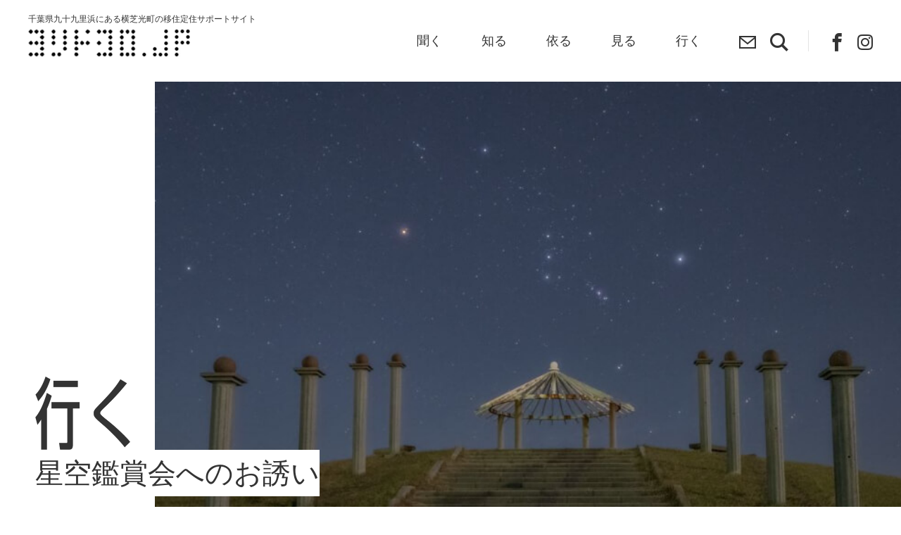

--- FILE ---
content_type: text/html; charset=UTF-8
request_url: https://yoridokoro.chiba.jp/article/1716/
body_size: 7009
content:
<!doctype html>
<html lang="jp">
  <head>
    <meta charset="utf-8">
  	<meta name="viewport" content="width=device-width, initial-scale=1, shrink-to-fit=no, user-scalable=no">
    <meta name="keywords" content="">
    <meta name="description" content="" />
    <link type="image/x-icon" id="favicon" rel="icon" href="/favicon_1.png">
    <meta http-equiv="X-UA-Compatible" content="IE=edge" />
    <meta name="format-detection" content="telephone=no">
    <meta charset="UTF-8">
    <title>星空鑑賞会へのお誘い｜ヨリドコロ.JP 千葉県横芝光町移住定住サポートサイト</title>
<meta name="description" content="【生きるを、クリエイトしよう】海と、川と、人と。みんなで、暮らしをゼロから創造しませんか？千葉県の九十九里浜にある横芝光町は、東京から約70分、成田空港へも好アクセス。住民の方のインタビューなど、町の魅力をお届けします。" />
<meta name="keyword" content="" />

<meta property="og:title" content="星空鑑賞会へのお誘い｜ヨリドコロ.JP 千葉県横芝光町移住定住サポートサイト" />
<meta property="og:type" content="website" />
<meta property="og:url" content="https://yoridokoro.chiba.jp/article/1716/" />
<meta property="og:site_name" content="星空鑑賞会へのお誘い｜ヨリドコロ.JP 千葉県横芝光町移住定住サポートサイト" / >
<meta property="og:description" content="【生きるを、クリエイトしよう】海と、川と、人と。みんなで、暮らしをゼロから創造しませんか？千葉県の九十九里浜にある横芝光町は、東京から約70分、成田空港へも好アクセス。住民の方のインタビューなど、町の魅力をお届けします。" />
<meta name="twitter:title" content="星空鑑賞会へのお誘い｜ヨリドコロ.JP 千葉県横芝光町移住定住サポートサイト" />
<meta name="twitter:description" content="【生きるを、クリエイトしよう】海と、川と、人と。みんなで、暮らしをゼロから創造しませんか？千葉県の九十九里浜にある横芝光町は、東京から約70分、成田空港へも好アクセス。住民の方のインタビューなど、町の魅力をお届けします。" />
<meta property="og:locale" content="ja_JP" />
<meta property="og:image" content="https://yoridokoro.chiba.jp/cms/wp-content/uploads/2023/11/e8e15d89282d66ca18c685f18f973905.jpg">    <meta name='robots' content='max-image-preview:large' />
<link rel='dns-prefetch' href='//v0.wordpress.com' />
<link rel='preconnect' href='//c0.wp.com' />
<link rel="alternate" type="application/rss+xml" title="ヨリドコロ.JP 千葉県横芝光町移住定住サポートサイト &raquo; フィード" href="https://yoridokoro.chiba.jp/feed/" />
<link rel="alternate" type="application/rss+xml" title="ヨリドコロ.JP 千葉県横芝光町移住定住サポートサイト &raquo; コメントフィード" href="https://yoridokoro.chiba.jp/comments/feed/" />
<link rel='stylesheet' id='wp-block-library-css' href='https://c0.wp.com/c/6.6.4/wp-includes/css/dist/block-library/style.min.css' type='text/css' media='all' />
<link rel='stylesheet' id='mediaelement-css' href='https://c0.wp.com/c/6.6.4/wp-includes/js/mediaelement/mediaelementplayer-legacy.min.css' type='text/css' media='all' />
<link rel='stylesheet' id='wp-mediaelement-css' href='https://c0.wp.com/c/6.6.4/wp-includes/js/mediaelement/wp-mediaelement.min.css' type='text/css' media='all' />
<style id='jetpack-sharing-buttons-style-inline-css' type='text/css'>
.jetpack-sharing-buttons__services-list{display:flex;flex-direction:row;flex-wrap:wrap;gap:0;list-style-type:none;margin:5px;padding:0}.jetpack-sharing-buttons__services-list.has-small-icon-size{font-size:12px}.jetpack-sharing-buttons__services-list.has-normal-icon-size{font-size:16px}.jetpack-sharing-buttons__services-list.has-large-icon-size{font-size:24px}.jetpack-sharing-buttons__services-list.has-huge-icon-size{font-size:36px}@media print{.jetpack-sharing-buttons__services-list{display:none!important}}.editor-styles-wrapper .wp-block-jetpack-sharing-buttons{gap:0;padding-inline-start:0}ul.jetpack-sharing-buttons__services-list.has-background{padding:1.25em 2.375em}
</style>
<style id='classic-theme-styles-inline-css' type='text/css'>
/*! This file is auto-generated */
.wp-block-button__link{color:#fff;background-color:#32373c;border-radius:9999px;box-shadow:none;text-decoration:none;padding:calc(.667em + 2px) calc(1.333em + 2px);font-size:1.125em}.wp-block-file__button{background:#32373c;color:#fff;text-decoration:none}
</style>
<style id='global-styles-inline-css' type='text/css'>
:root{--wp--preset--aspect-ratio--square: 1;--wp--preset--aspect-ratio--4-3: 4/3;--wp--preset--aspect-ratio--3-4: 3/4;--wp--preset--aspect-ratio--3-2: 3/2;--wp--preset--aspect-ratio--2-3: 2/3;--wp--preset--aspect-ratio--16-9: 16/9;--wp--preset--aspect-ratio--9-16: 9/16;--wp--preset--color--black: #000000;--wp--preset--color--cyan-bluish-gray: #abb8c3;--wp--preset--color--white: #ffffff;--wp--preset--color--pale-pink: #f78da7;--wp--preset--color--vivid-red: #cf2e2e;--wp--preset--color--luminous-vivid-orange: #ff6900;--wp--preset--color--luminous-vivid-amber: #fcb900;--wp--preset--color--light-green-cyan: #7bdcb5;--wp--preset--color--vivid-green-cyan: #00d084;--wp--preset--color--pale-cyan-blue: #8ed1fc;--wp--preset--color--vivid-cyan-blue: #0693e3;--wp--preset--color--vivid-purple: #9b51e0;--wp--preset--gradient--vivid-cyan-blue-to-vivid-purple: linear-gradient(135deg,rgba(6,147,227,1) 0%,rgb(155,81,224) 100%);--wp--preset--gradient--light-green-cyan-to-vivid-green-cyan: linear-gradient(135deg,rgb(122,220,180) 0%,rgb(0,208,130) 100%);--wp--preset--gradient--luminous-vivid-amber-to-luminous-vivid-orange: linear-gradient(135deg,rgba(252,185,0,1) 0%,rgba(255,105,0,1) 100%);--wp--preset--gradient--luminous-vivid-orange-to-vivid-red: linear-gradient(135deg,rgba(255,105,0,1) 0%,rgb(207,46,46) 100%);--wp--preset--gradient--very-light-gray-to-cyan-bluish-gray: linear-gradient(135deg,rgb(238,238,238) 0%,rgb(169,184,195) 100%);--wp--preset--gradient--cool-to-warm-spectrum: linear-gradient(135deg,rgb(74,234,220) 0%,rgb(151,120,209) 20%,rgb(207,42,186) 40%,rgb(238,44,130) 60%,rgb(251,105,98) 80%,rgb(254,248,76) 100%);--wp--preset--gradient--blush-light-purple: linear-gradient(135deg,rgb(255,206,236) 0%,rgb(152,150,240) 100%);--wp--preset--gradient--blush-bordeaux: linear-gradient(135deg,rgb(254,205,165) 0%,rgb(254,45,45) 50%,rgb(107,0,62) 100%);--wp--preset--gradient--luminous-dusk: linear-gradient(135deg,rgb(255,203,112) 0%,rgb(199,81,192) 50%,rgb(65,88,208) 100%);--wp--preset--gradient--pale-ocean: linear-gradient(135deg,rgb(255,245,203) 0%,rgb(182,227,212) 50%,rgb(51,167,181) 100%);--wp--preset--gradient--electric-grass: linear-gradient(135deg,rgb(202,248,128) 0%,rgb(113,206,126) 100%);--wp--preset--gradient--midnight: linear-gradient(135deg,rgb(2,3,129) 0%,rgb(40,116,252) 100%);--wp--preset--font-size--small: 13px;--wp--preset--font-size--medium: 20px;--wp--preset--font-size--large: 36px;--wp--preset--font-size--x-large: 42px;--wp--preset--spacing--20: 0.44rem;--wp--preset--spacing--30: 0.67rem;--wp--preset--spacing--40: 1rem;--wp--preset--spacing--50: 1.5rem;--wp--preset--spacing--60: 2.25rem;--wp--preset--spacing--70: 3.38rem;--wp--preset--spacing--80: 5.06rem;--wp--preset--shadow--natural: 6px 6px 9px rgba(0, 0, 0, 0.2);--wp--preset--shadow--deep: 12px 12px 50px rgba(0, 0, 0, 0.4);--wp--preset--shadow--sharp: 6px 6px 0px rgba(0, 0, 0, 0.2);--wp--preset--shadow--outlined: 6px 6px 0px -3px rgba(255, 255, 255, 1), 6px 6px rgba(0, 0, 0, 1);--wp--preset--shadow--crisp: 6px 6px 0px rgba(0, 0, 0, 1);}:where(.is-layout-flex){gap: 0.5em;}:where(.is-layout-grid){gap: 0.5em;}body .is-layout-flex{display: flex;}.is-layout-flex{flex-wrap: wrap;align-items: center;}.is-layout-flex > :is(*, div){margin: 0;}body .is-layout-grid{display: grid;}.is-layout-grid > :is(*, div){margin: 0;}:where(.wp-block-columns.is-layout-flex){gap: 2em;}:where(.wp-block-columns.is-layout-grid){gap: 2em;}:where(.wp-block-post-template.is-layout-flex){gap: 1.25em;}:where(.wp-block-post-template.is-layout-grid){gap: 1.25em;}.has-black-color{color: var(--wp--preset--color--black) !important;}.has-cyan-bluish-gray-color{color: var(--wp--preset--color--cyan-bluish-gray) !important;}.has-white-color{color: var(--wp--preset--color--white) !important;}.has-pale-pink-color{color: var(--wp--preset--color--pale-pink) !important;}.has-vivid-red-color{color: var(--wp--preset--color--vivid-red) !important;}.has-luminous-vivid-orange-color{color: var(--wp--preset--color--luminous-vivid-orange) !important;}.has-luminous-vivid-amber-color{color: var(--wp--preset--color--luminous-vivid-amber) !important;}.has-light-green-cyan-color{color: var(--wp--preset--color--light-green-cyan) !important;}.has-vivid-green-cyan-color{color: var(--wp--preset--color--vivid-green-cyan) !important;}.has-pale-cyan-blue-color{color: var(--wp--preset--color--pale-cyan-blue) !important;}.has-vivid-cyan-blue-color{color: var(--wp--preset--color--vivid-cyan-blue) !important;}.has-vivid-purple-color{color: var(--wp--preset--color--vivid-purple) !important;}.has-black-background-color{background-color: var(--wp--preset--color--black) !important;}.has-cyan-bluish-gray-background-color{background-color: var(--wp--preset--color--cyan-bluish-gray) !important;}.has-white-background-color{background-color: var(--wp--preset--color--white) !important;}.has-pale-pink-background-color{background-color: var(--wp--preset--color--pale-pink) !important;}.has-vivid-red-background-color{background-color: var(--wp--preset--color--vivid-red) !important;}.has-luminous-vivid-orange-background-color{background-color: var(--wp--preset--color--luminous-vivid-orange) !important;}.has-luminous-vivid-amber-background-color{background-color: var(--wp--preset--color--luminous-vivid-amber) !important;}.has-light-green-cyan-background-color{background-color: var(--wp--preset--color--light-green-cyan) !important;}.has-vivid-green-cyan-background-color{background-color: var(--wp--preset--color--vivid-green-cyan) !important;}.has-pale-cyan-blue-background-color{background-color: var(--wp--preset--color--pale-cyan-blue) !important;}.has-vivid-cyan-blue-background-color{background-color: var(--wp--preset--color--vivid-cyan-blue) !important;}.has-vivid-purple-background-color{background-color: var(--wp--preset--color--vivid-purple) !important;}.has-black-border-color{border-color: var(--wp--preset--color--black) !important;}.has-cyan-bluish-gray-border-color{border-color: var(--wp--preset--color--cyan-bluish-gray) !important;}.has-white-border-color{border-color: var(--wp--preset--color--white) !important;}.has-pale-pink-border-color{border-color: var(--wp--preset--color--pale-pink) !important;}.has-vivid-red-border-color{border-color: var(--wp--preset--color--vivid-red) !important;}.has-luminous-vivid-orange-border-color{border-color: var(--wp--preset--color--luminous-vivid-orange) !important;}.has-luminous-vivid-amber-border-color{border-color: var(--wp--preset--color--luminous-vivid-amber) !important;}.has-light-green-cyan-border-color{border-color: var(--wp--preset--color--light-green-cyan) !important;}.has-vivid-green-cyan-border-color{border-color: var(--wp--preset--color--vivid-green-cyan) !important;}.has-pale-cyan-blue-border-color{border-color: var(--wp--preset--color--pale-cyan-blue) !important;}.has-vivid-cyan-blue-border-color{border-color: var(--wp--preset--color--vivid-cyan-blue) !important;}.has-vivid-purple-border-color{border-color: var(--wp--preset--color--vivid-purple) !important;}.has-vivid-cyan-blue-to-vivid-purple-gradient-background{background: var(--wp--preset--gradient--vivid-cyan-blue-to-vivid-purple) !important;}.has-light-green-cyan-to-vivid-green-cyan-gradient-background{background: var(--wp--preset--gradient--light-green-cyan-to-vivid-green-cyan) !important;}.has-luminous-vivid-amber-to-luminous-vivid-orange-gradient-background{background: var(--wp--preset--gradient--luminous-vivid-amber-to-luminous-vivid-orange) !important;}.has-luminous-vivid-orange-to-vivid-red-gradient-background{background: var(--wp--preset--gradient--luminous-vivid-orange-to-vivid-red) !important;}.has-very-light-gray-to-cyan-bluish-gray-gradient-background{background: var(--wp--preset--gradient--very-light-gray-to-cyan-bluish-gray) !important;}.has-cool-to-warm-spectrum-gradient-background{background: var(--wp--preset--gradient--cool-to-warm-spectrum) !important;}.has-blush-light-purple-gradient-background{background: var(--wp--preset--gradient--blush-light-purple) !important;}.has-blush-bordeaux-gradient-background{background: var(--wp--preset--gradient--blush-bordeaux) !important;}.has-luminous-dusk-gradient-background{background: var(--wp--preset--gradient--luminous-dusk) !important;}.has-pale-ocean-gradient-background{background: var(--wp--preset--gradient--pale-ocean) !important;}.has-electric-grass-gradient-background{background: var(--wp--preset--gradient--electric-grass) !important;}.has-midnight-gradient-background{background: var(--wp--preset--gradient--midnight) !important;}.has-small-font-size{font-size: var(--wp--preset--font-size--small) !important;}.has-medium-font-size{font-size: var(--wp--preset--font-size--medium) !important;}.has-large-font-size{font-size: var(--wp--preset--font-size--large) !important;}.has-x-large-font-size{font-size: var(--wp--preset--font-size--x-large) !important;}
:where(.wp-block-post-template.is-layout-flex){gap: 1.25em;}:where(.wp-block-post-template.is-layout-grid){gap: 1.25em;}
:where(.wp-block-columns.is-layout-flex){gap: 2em;}:where(.wp-block-columns.is-layout-grid){gap: 2em;}
:root :where(.wp-block-pullquote){font-size: 1.5em;line-height: 1.6;}
</style>
<link rel='stylesheet' id='odbase-style-css' href='https://yoridokoro.chiba.jp/cms/wp-content/themes/od-base/style.css?ver=6.6.4' type='text/css' media='all' />
<link rel="canonical" href="https://yoridokoro.chiba.jp/article/1716/" />
<script type="text/javascript">
	window._se_plugin_version = '8.1.9';
</script>
	<style>img#wpstats{display:none}</style>
		<style type="text/css">.recentcomments a{display:inline !important;padding:0 !important;margin:0 !important;}</style>    <link rel="stylesheet" href="https://stackpath.bootstrapcdn.com/bootstrap/4.1.0/css/bootstrap.min.css" integrity="sha384-9gVQ4dYFwwWSjIDZnLEWnxCjeSWFphJiwGPXr1jddIhOegiu1FwO5qRGvFXOdJZ4" crossorigin="anonymous">
    <link rel="stylesheet" media="screen" href="/assets/style/global.min.css?ver=1769902567" />

  </head>
  <body>
    <div class="sp-transition-out"></div>
    <div id="loading">
      <span><img src="/assets/img/common/image.gif" alt=""><br>Now loading</span>
    </div>
<header>
      <div class="nav-container nav-container-home">
        <a id="main-logo" href="/">
          <span class="baseline">千葉県九十九里浜にある横芝光町の移住定住サポートサイト</span>
          <img src="/assets/img/common/logo.png" alt="">
        </a>

        <ul class="sp-sns">
          <li>
            <a href="https://www.facebook.com/yoridokoro.jp/" target="_blank">
              <span><i class="icon-facebook"></i></span>
            </a>
          </li>
          <li>
            <a href="https://www.instagram.com/yoridokoro.jp/" target="_blank">
              <span><i class="icon-instagram"></i></span>
            </a>
          </li>
        </ul>

        <nav>
          <ul>
            <li class="pc-menu-search">
              <div class="search-container">
                <i class="icon-search"></i>
                <form role="search" method="get" action="/">
                  <input type="text" name="s" placeholder="記事検索ができます" value="">
                </form>
              </div>
            </li>
            <li>
              <a href="/article/list/listen"><span>聞く</span></a>
            </li>　　　
            <li>
              <a href="/article/list/know"><span>知る</span></a>
            </li>
            <li>
              <a href="/article/list/depend"><span>依る</span></a>
            </li>
            <li>
              <a href="/article/list/watch"><span>見る</span></a>
            </li>
            <li>
              <a href="/article/list/events"><span>行く</span></a>
            </li>
            <li class="right-menu-item right-menu-item-mail sp-menu">
              <a href="/contact"><span><i class="icon-email"></i></span></a>
            </li>
            <li class="right-menu-item sp-menu">
              <a id="open-search-pc" href="#"><span><i class="icon-search"></i></span></a>
              <!--
              <a href="/search/"><span><i class="icon-search"></i></span></a>
              <a href="#" class="searach"><span><i class="icon-search"></i></span></a>
              <div class="search-container">
                <i class="icon-search"></i>
                <form role="search" method="get" action="/">
                  <input type="text" name="s" placeholder="記事検索ができます" value="">
                </form>
              </div>
              -->
            </li>
            <li class="pc-menu">
              <a href="/contact"><span>お問い合わせ</span></a>
            </li>
            <li class="pc-menu">
              <a href="/concept/"><span>コンセプト</span></a>
            </li>
          </ul>
          <ul class="more-menu">
            <li>

              <a href="https://www.facebook.com/yoridokoro.jp/" target="_blank">
                <span><i class="icon-facebook"></i></span>
              </a>
            </li>
            <li>
              <a href="https://www.instagram.com/yoridokoro.jp/" target="_blank">
                <span><i class="icon-instagram"></i></span>
              </a>
            </li>
          </ul>
        </nav>
        <a href="#" id="sp-menu">
          <i class="icon-close"></i>
          <div class="hamburger">
            <div class="line"></div>
            <div class="line"></div>
            <div class="line"></div>
          </div>
        </a>
      </div>
    </header>

    <div id="modal-search-pc" class="not-active">
      <div class="modal-search-pc-bg"></div>
      <div class="modal-search-pc-content">
        <div class="search-container">
          <a href="#"><i class="icon-search"></i></a>
          <form role="search" method="get" action="/">
            <input type="text" name="s" placeholder="記事検索ができます" value="">
          </form>
        </div>
      </div>
    </div>

    <main id="home-main" role="main">

      <div class="container no-mw">
        <div class="row justify-content-md-center">
          <div class="col col-sp-np-home">
            <div id="kv" class="left-title">
              <div class="kv-visual-sizer">
                <img class="pc" src="https://yoridokoro.chiba.jp/cms/wp-content/uploads/2023/11/e8e15d89282d66ca18c685f18f973905.jpg" alt="キービジュアル">
              </div>
                              <img class="sp" src="https://yoridokoro.chiba.jp/cms/wp-content/uploads/2023/11/e8e15d89282d66ca18c685f18f973905.jpg" alt="キービジュアル">
              
              <div class="kv-title events">
                <h1><span>星空鑑賞会へのお誘い</span></h1>
              </div>
            </div>
          </div>
        </div>
      </div>



      <div class="container container-pb-150 container-left-align">

        <svg class="circle-animation circle-animation-home" id="circle-logo" xmlns="http://www.w3.org/2000/svg" x="0px" y="0px" width="118.5px" height="118.5px">
          <circle cx="59.3" cy="5" r="5"/>
          <circle cx="45.2" cy="6.8" r="5"/>
          <circle cx="32.1" cy="12.2" r="5"/>
          <circle cx="20.9" cy="20.9" r="5"/>
          <circle cx="12.2" cy="32.1" r="5"/>
          <circle cx="6.8" cy="45.2" r="5"/>
          <circle cx="5" cy="59.3" r="5"/>
          <circle cx="6.8" cy="73.3" r="5"/>
          <circle cx="12.2" cy="86.4" r="5"/>
          <circle cx="20.9" cy="97.6" r="5"/>
          <circle cx="32.1" cy="106.3" r="5"/>
          <circle cx="45.2" cy="111.7" r="5"/>
          <circle cx="59.3" cy="113.5" r="5"/>
          <circle cx="73.3" cy="111.7" r="5"/>
          <circle cx="86.4" cy="106.3" r="5"/>
          <circle cx="97.6" cy="97.6" r="5"/>
          <circle cx="106.3" cy="86.4" r="5"/>
          <circle cx="111.7" cy="73.3" r="5"/>
          <circle cx="113.5" cy="59.3" r="5"/>
          <circle cx="111.7" cy="45.2" r="5"/>
          <circle cx="106.3" cy="32.1" r="5"/>
          <circle cx="97.6" cy="20.9" r="5"/>
          <circle cx="86.4" cy="12.2" r="5"/>
          <circle cx="73.3" cy="6.8" r="5"/>

          <circle cx="45.1" cy="87.6" r="5"/>
          <circle cx="59.3" cy="87.6" r="5"/>
          <circle cx="73.4" cy="87.6" r="5"/>
          <circle cx="73.4" cy="73.4" r="5"/>
          <circle cx="45.1" cy="59.3" r="5"/>
          <circle cx="59.3" cy="59.3" r="5"/>
          <circle cx="73.4" cy="59.3" r="5"/>
          <circle cx="73.4" cy="45.1" r="5"/>
          <circle cx="45.1" cy="30.9" r="5"/>
          <circle cx="59.3" cy="30.9" r="5"/>
          <circle cx="73.4" cy="30.9" r="5"/>
        </svg>

        <div class="row justify-content-md-center">
          <div class="col-12" data-aos="fade-up">


        
                  

          
        
          
            
                              <p>横芝光町は九十九里浜に接している町で、</p>
<p>木戸浜と屋形海岸という２つの海岸があります。</p>
<p>屋形海岸には、海浜公園「マリンピアくりやまがわ」があり、小高い丘から全長66㎞に及ぶ九十九里浜の壮大な景色が見渡せます。</p>
<p>その「マリンピアくりやまがわ」から</p>
<p><strong>” 星空を海から見る ”</strong></p>
<p>というイベントが開かれます。</p>
<p>降るような星空が、広大な九十九里の海に沈んでいく様は感動ものです！！！</p>
<p>是非ご体験ください。</p>
<h3>イベントの詳細はこちらから →   <a href="https://yokosibahikari-yado.com/562/">横芝光町宿泊組合</a></h3>
              
            
                              <figure><img src="https://yoridokoro.chiba.jp/cms/wp-content/uploads/2023/11/e8e15d89282d66ca18c685f18f973905.jpg" alt="" /><figcaption>「マリンピアくりやまがわ」の星空</figcaption></figure>              
            
              
            
              
            
              
            
                                            
                       
          

        
        
        <div id="sns-share">
          <div class="share-content">
            <div><span class="title-sns-share-content">このページの内容をシェアする</span></div>
            <div>
              <div class="a2a_kit a2a_kit_size_32 a2a_default_style">
              <a class="a2a_button_facebook"></a>
              <a class="a2a_button_twitter"></a>
              </div>
              <script>var a2a_config = a2a_config || {};a2a_config.locale = "ja";</script><script async src="https://static.addtoany.com/menu/page.js"></script>
            </div>
            <div><div class="line-it-button" data-lang="en" data-type="share-c" data-ver="2" data-url="https://yoridokoro.chiba.jp/article/1716/" style="display: none;"></div><script src="https://d.line-scdn.net/r/web/social-plugin/js/thirdparty/loader.min.js" async="async" defer="defer"></script></div>
          </div>
        </div>

        </div>
      </div>
    </div>

  </main>
<style>
      iframe {
        margin:30px auto;
      }
      figure {
          margin-bottom: 50px;
      }
      .comments-visual-content img {
        width:75px;
        height:75px;
      }
      .justify-content-md-center p {
        font-weight:normal;
      }
      .justify-content-md-center .col-12 a{
          font-size:100%;
          text-decoration:underline;
      }
      .justify-content-md-center table, .justify-content-md-center td, .justify-content-md-center td:first-child, .justify-content-md-center th{
        border-collapse: collapse;
        border:initial;
        background-color:initial;
        border:1px solid #333;
        background-color:#fff;
        font-weight:normal;
      }
      h6{
        font-size:12px!important;
        font-weight:normal!important;
      }

      @media (min-width: 781px){
        #kv .kv-title.news::before {
          width:145px;
        }
      }
      @media (max-width: 780px){
        #kv .kv-title.news::before {
          width:120px!important;
        }
      }
    </style>
  <script>jQuery("iframe").attr("width", "100%");</script>
  <footer>
  <div class="credit-footer">
    <div class="copyrigts-left">
      <a href="http://www.town.yokoshibahikari.chiba.jp/" class="yokoshibahikari" target="_blank">
        <img src="/assets/img/common/yokoshibahikari.jpg" alt="">
      </a>
      <a href="http://yokoshibahikari-kankou.com/" class="bnr-yokoshibahikari" target="_blank">
        <img src="/assets/img/common/bnr-yokoshibahikari.png" alt="一般社団法人 横芝光町観光まちづくり協会" width="350" height="50">
      </a>
    </div>
    <div class="copyrigts">
        <a href="/contact"><span>お問い合わせ</span></a>
        <a href="/concept"><span>コンセプト</span></a>
        <a href="/article/166/"><span>横芝光町って?</span></a>
      <a href="/privacy-policy"><span>プライバシーポリシー</span></a>
      <span>Copyright &copy; Yokoshibahikari Town All Right Reserved.</span>
    </div>
  </div>
</footer>
  <script type="text/javascript" id="wp_slimstat-js-extra">
/* <![CDATA[ */
var SlimStatParams = {"transport":"ajax","ajaxurl_rest":"https:\/\/yoridokoro.chiba.jp\/wp-json\/slimstat\/v1\/hit","ajaxurl_ajax":"https:\/\/yoridokoro.chiba.jp\/cms\/wp-admin\/admin-ajax.php","ajaxurl_adblock":"https:\/\/yoridokoro.chiba.jp\/request\/b0cce525239fc517605a931489f2f15a\/","ajaxurl":"https:\/\/yoridokoro.chiba.jp\/cms\/wp-admin\/admin-ajax.php","baseurl":"\/","dnt":"noslimstat,ab-item","ci":"YTo0OntzOjEyOiJjb250ZW50X3R5cGUiO3M6MTE6ImNwdDphcnRpY2xlIjtzOjg6ImNhdGVnb3J5IjtzOjM6IjYsNyI7czoxMDoiY29udGVudF9pZCI7aToxNzE2O3M6NjoiYXV0aG9yIjtzOjE2OiJ5b3JpZG9rb3JvRWRpdG9yIjt9.9dffac8a21c03909976f697d316ad952","wp_rest_nonce":"edb2bcd2d5"};
/* ]]> */
</script>
<script defer type="text/javascript" src="https://cdn.jsdelivr.net/wp/wp-slimstat/tags/5.3.5/wp-slimstat.min.js" id="wp_slimstat-js"></script>
<script type="text/javascript" id="jetpack-stats-js-before">
/* <![CDATA[ */
_stq = window._stq || [];
_stq.push([ "view", JSON.parse("{\"v\":\"ext\",\"blog\":\"159197749\",\"post\":\"1716\",\"tz\":\"9\",\"srv\":\"yoridokoro.chiba.jp\",\"j\":\"1:14.5\"}") ]);
_stq.push([ "clickTrackerInit", "159197749", "1716" ]);
/* ]]> */
</script>
<script type="text/javascript" src="https://stats.wp.com/e-202605.js" id="jetpack-stats-js" defer="defer" data-wp-strategy="defer"></script>
    <script type="text/javascript" src="/assets/js/vendor.js"></script>
    <script>
      $('p:empty').remove();
      $("form").attr("id","inquiry-form");
      setTimeout(function(){
        $("input[name='zip[data][0]']").after('<div class="postcode-tilt"></div>');
      }, 500);
      $("input[name='submitConfirm']").attr("id", "submit-btn");

      var h1 = $("#kv h1").html();
      h1 = h1.replace("<br>", "</span><br /><span>");
      $("#kv h1").html(h1);
    </script>
    <script type="text/javascript" src="/assets/js/global.min.js?ver=8989"></script>
    <script src="https://stackpath.bootstrapcdn.com/bootstrap/4.1.0/js/bootstrap.min.js" integrity="sha384-uefMccjFJAIv6A+rW+L4AHf99KvxDjWSu1z9VI8SKNVmz4sk7buKt/6v9KI65qnm" crossorigin="anonymous"></script>
    
  </body>
</html>

<!--
Performance optimized by W3 Total Cache. Learn more: https://www.boldgrid.com/w3-total-cache/?utm_source=w3tc&utm_medium=footer_comment&utm_campaign=free_plugin


Served from: yoridokoro.chiba.jp @ 2026-02-01 08:36:07 by W3 Total Cache
-->

--- FILE ---
content_type: text/html; charset=UTF-8
request_url: https://yoridokoro.chiba.jp/cms/wp-admin/admin-ajax.php
body_size: -14
content:
170438.3ce4a1bd5e47e45523402a0e1ba1e10d

--- FILE ---
content_type: text/css
request_url: https://yoridokoro.chiba.jp/assets/style/global.min.css?ver=1769902567
body_size: 13185
content:
.slick-list, .slick-slider, .slick-track {
  display: block;
  position: relative
}

a, a:hover {
  text-decoration: none
}

h1, h2, h3, h4 {
  font-weight: 700
}

h2, p {
  line-height: 36px
}

#sns-share, .external-link, .tcenter {
  text-align: center
}

[data-aos][data-aos][data-aos-duration="50"], body[data-aos-duration="50"] [data-aos] {
  transition-duration: 50ms
}

[data-aos][data-aos][data-aos-delay="50"], body[data-aos-delay="50"] [data-aos] {
  transition-delay: 0
}

[data-aos][data-aos][data-aos-delay="50"].aos-animate, body[data-aos-delay="50"] [data-aos].aos-animate {
  transition-delay: 50ms
}

[data-aos][data-aos][data-aos-duration="100"], body[data-aos-duration="100"] [data-aos] {
  transition-duration: .1s
}

[data-aos][data-aos][data-aos-delay="100"], body[data-aos-delay="100"] [data-aos] {
  transition-delay: 0
}

[data-aos][data-aos][data-aos-delay="100"].aos-animate, body[data-aos-delay="100"] [data-aos].aos-animate {
  transition-delay: .1s
}

[data-aos][data-aos][data-aos-duration="150"], body[data-aos-duration="150"] [data-aos] {
  transition-duration: .15s
}

[data-aos][data-aos][data-aos-delay="150"], body[data-aos-delay="150"] [data-aos] {
  transition-delay: 0
}

[data-aos][data-aos][data-aos-delay="150"].aos-animate, body[data-aos-delay="150"] [data-aos].aos-animate {
  transition-delay: .15s
}

[data-aos][data-aos][data-aos-duration="200"], body[data-aos-duration="200"] [data-aos] {
  transition-duration: .2s
}

[data-aos][data-aos][data-aos-delay="200"], body[data-aos-delay="200"] [data-aos] {
  transition-delay: 0
}

[data-aos][data-aos][data-aos-delay="200"].aos-animate, body[data-aos-delay="200"] [data-aos].aos-animate {
  transition-delay: .2s
}

[data-aos][data-aos][data-aos-duration="250"], body[data-aos-duration="250"] [data-aos] {
  transition-duration: .25s
}

[data-aos][data-aos][data-aos-delay="250"], body[data-aos-delay="250"] [data-aos] {
  transition-delay: 0
}

[data-aos][data-aos][data-aos-delay="250"].aos-animate, body[data-aos-delay="250"] [data-aos].aos-animate {
  transition-delay: .25s
}

[data-aos][data-aos][data-aos-duration="300"], body[data-aos-duration="300"] [data-aos] {
  transition-duration: .3s
}

[data-aos][data-aos][data-aos-delay="300"], body[data-aos-delay="300"] [data-aos] {
  transition-delay: 0
}

[data-aos][data-aos][data-aos-delay="300"].aos-animate, body[data-aos-delay="300"] [data-aos].aos-animate {
  transition-delay: .3s
}

[data-aos][data-aos][data-aos-duration="350"], body[data-aos-duration="350"] [data-aos] {
  transition-duration: .35s
}

[data-aos][data-aos][data-aos-delay="350"], body[data-aos-delay="350"] [data-aos] {
  transition-delay: 0
}

[data-aos][data-aos][data-aos-delay="350"].aos-animate, body[data-aos-delay="350"] [data-aos].aos-animate {
  transition-delay: .35s
}

[data-aos][data-aos][data-aos-duration="400"], body[data-aos-duration="400"] [data-aos] {
  transition-duration: .4s
}

[data-aos][data-aos][data-aos-delay="400"], body[data-aos-delay="400"] [data-aos] {
  transition-delay: 0
}

[data-aos][data-aos][data-aos-delay="400"].aos-animate, body[data-aos-delay="400"] [data-aos].aos-animate {
  transition-delay: .4s
}

[data-aos][data-aos][data-aos-duration="450"], body[data-aos-duration="450"] [data-aos] {
  transition-duration: .45s
}

[data-aos][data-aos][data-aos-delay="450"], body[data-aos-delay="450"] [data-aos] {
  transition-delay: 0
}

[data-aos][data-aos][data-aos-delay="450"].aos-animate, body[data-aos-delay="450"] [data-aos].aos-animate {
  transition-delay: .45s
}

[data-aos][data-aos][data-aos-duration="500"], body[data-aos-duration="500"] [data-aos] {
  transition-duration: .5s
}

[data-aos][data-aos][data-aos-delay="500"], body[data-aos-delay="500"] [data-aos] {
  transition-delay: 0
}

[data-aos][data-aos][data-aos-delay="500"].aos-animate, body[data-aos-delay="500"] [data-aos].aos-animate {
  transition-delay: .5s
}

[data-aos][data-aos][data-aos-duration="550"], body[data-aos-duration="550"] [data-aos] {
  transition-duration: .55s
}

[data-aos][data-aos][data-aos-delay="550"], body[data-aos-delay="550"] [data-aos] {
  transition-delay: 0
}

[data-aos][data-aos][data-aos-delay="550"].aos-animate, body[data-aos-delay="550"] [data-aos].aos-animate {
  transition-delay: .55s
}

[data-aos][data-aos][data-aos-duration="600"], body[data-aos-duration="600"] [data-aos] {
  transition-duration: .6s
}

[data-aos][data-aos][data-aos-delay="600"], body[data-aos-delay="600"] [data-aos] {
  transition-delay: 0
}

[data-aos][data-aos][data-aos-delay="600"].aos-animate, body[data-aos-delay="600"] [data-aos].aos-animate {
  transition-delay: .6s
}

[data-aos][data-aos][data-aos-duration="650"], body[data-aos-duration="650"] [data-aos] {
  transition-duration: .65s
}

[data-aos][data-aos][data-aos-delay="650"], body[data-aos-delay="650"] [data-aos] {
  transition-delay: 0
}

[data-aos][data-aos][data-aos-delay="650"].aos-animate, body[data-aos-delay="650"] [data-aos].aos-animate {
  transition-delay: .65s
}

[data-aos][data-aos][data-aos-duration="700"], body[data-aos-duration="700"] [data-aos] {
  transition-duration: .7s
}

[data-aos][data-aos][data-aos-delay="700"], body[data-aos-delay="700"] [data-aos] {
  transition-delay: 0
}

[data-aos][data-aos][data-aos-delay="700"].aos-animate, body[data-aos-delay="700"] [data-aos].aos-animate {
  transition-delay: .7s
}

[data-aos][data-aos][data-aos-duration="750"], body[data-aos-duration="750"] [data-aos] {
  transition-duration: .75s
}

[data-aos][data-aos][data-aos-delay="750"], body[data-aos-delay="750"] [data-aos] {
  transition-delay: 0
}

[data-aos][data-aos][data-aos-delay="750"].aos-animate, body[data-aos-delay="750"] [data-aos].aos-animate {
  transition-delay: .75s
}

[data-aos][data-aos][data-aos-duration="800"], body[data-aos-duration="800"] [data-aos] {
  transition-duration: .8s
}

[data-aos][data-aos][data-aos-delay="800"], body[data-aos-delay="800"] [data-aos] {
  transition-delay: 0
}

[data-aos][data-aos][data-aos-delay="800"].aos-animate, body[data-aos-delay="800"] [data-aos].aos-animate {
  transition-delay: .8s
}

[data-aos][data-aos][data-aos-duration="850"], body[data-aos-duration="850"] [data-aos] {
  transition-duration: .85s
}

[data-aos][data-aos][data-aos-delay="850"], body[data-aos-delay="850"] [data-aos] {
  transition-delay: 0
}

[data-aos][data-aos][data-aos-delay="850"].aos-animate, body[data-aos-delay="850"] [data-aos].aos-animate {
  transition-delay: .85s
}

[data-aos][data-aos][data-aos-duration="900"], body[data-aos-duration="900"] [data-aos] {
  transition-duration: .9s
}

[data-aos][data-aos][data-aos-delay="900"], body[data-aos-delay="900"] [data-aos] {
  transition-delay: 0
}

[data-aos][data-aos][data-aos-delay="900"].aos-animate, body[data-aos-delay="900"] [data-aos].aos-animate {
  transition-delay: .9s
}

[data-aos][data-aos][data-aos-duration="950"], body[data-aos-duration="950"] [data-aos] {
  transition-duration: .95s
}

[data-aos][data-aos][data-aos-delay="950"], body[data-aos-delay="950"] [data-aos] {
  transition-delay: 0
}

[data-aos][data-aos][data-aos-delay="950"].aos-animate, body[data-aos-delay="950"] [data-aos].aos-animate {
  transition-delay: .95s
}

[data-aos][data-aos][data-aos-duration="1000"], body[data-aos-duration="1000"] [data-aos] {
  transition-duration: 1s
}

[data-aos][data-aos][data-aos-delay="1000"], body[data-aos-delay="1000"] [data-aos] {
  transition-delay: 0
}

[data-aos][data-aos][data-aos-delay="1000"].aos-animate, body[data-aos-delay="1000"] [data-aos].aos-animate {
  transition-delay: 1s
}

[data-aos][data-aos][data-aos-duration="1050"], body[data-aos-duration="1050"] [data-aos] {
  transition-duration: 1.05s
}

[data-aos][data-aos][data-aos-delay="1050"], body[data-aos-delay="1050"] [data-aos] {
  transition-delay: 0
}

[data-aos][data-aos][data-aos-delay="1050"].aos-animate, body[data-aos-delay="1050"] [data-aos].aos-animate {
  transition-delay: 1.05s
}

[data-aos][data-aos][data-aos-duration="1100"], body[data-aos-duration="1100"] [data-aos] {
  transition-duration: 1.1s
}

[data-aos][data-aos][data-aos-delay="1100"], body[data-aos-delay="1100"] [data-aos] {
  transition-delay: 0
}

[data-aos][data-aos][data-aos-delay="1100"].aos-animate, body[data-aos-delay="1100"] [data-aos].aos-animate {
  transition-delay: 1.1s
}

[data-aos][data-aos][data-aos-duration="1150"], body[data-aos-duration="1150"] [data-aos] {
  transition-duration: 1.15s
}

[data-aos][data-aos][data-aos-delay="1150"], body[data-aos-delay="1150"] [data-aos] {
  transition-delay: 0
}

[data-aos][data-aos][data-aos-delay="1150"].aos-animate, body[data-aos-delay="1150"] [data-aos].aos-animate {
  transition-delay: 1.15s
}

[data-aos][data-aos][data-aos-duration="1200"], body[data-aos-duration="1200"] [data-aos] {
  transition-duration: 1.2s
}

[data-aos][data-aos][data-aos-delay="1200"], body[data-aos-delay="1200"] [data-aos] {
  transition-delay: 0
}

[data-aos][data-aos][data-aos-delay="1200"].aos-animate, body[data-aos-delay="1200"] [data-aos].aos-animate {
  transition-delay: 1.2s
}

[data-aos][data-aos][data-aos-duration="1250"], body[data-aos-duration="1250"] [data-aos] {
  transition-duration: 1.25s
}

[data-aos][data-aos][data-aos-delay="1250"], body[data-aos-delay="1250"] [data-aos] {
  transition-delay: 0
}

[data-aos][data-aos][data-aos-delay="1250"].aos-animate, body[data-aos-delay="1250"] [data-aos].aos-animate {
  transition-delay: 1.25s
}

[data-aos][data-aos][data-aos-duration="1300"], body[data-aos-duration="1300"] [data-aos] {
  transition-duration: 1.3s
}

[data-aos][data-aos][data-aos-delay="1300"], body[data-aos-delay="1300"] [data-aos] {
  transition-delay: 0
}

[data-aos][data-aos][data-aos-delay="1300"].aos-animate, body[data-aos-delay="1300"] [data-aos].aos-animate {
  transition-delay: 1.3s
}

[data-aos][data-aos][data-aos-duration="1350"], body[data-aos-duration="1350"] [data-aos] {
  transition-duration: 1.35s
}

[data-aos][data-aos][data-aos-delay="1350"], body[data-aos-delay="1350"] [data-aos] {
  transition-delay: 0
}

[data-aos][data-aos][data-aos-delay="1350"].aos-animate, body[data-aos-delay="1350"] [data-aos].aos-animate {
  transition-delay: 1.35s
}

[data-aos][data-aos][data-aos-duration="1400"], body[data-aos-duration="1400"] [data-aos] {
  transition-duration: 1.4s
}

[data-aos][data-aos][data-aos-delay="1400"], body[data-aos-delay="1400"] [data-aos] {
  transition-delay: 0
}

[data-aos][data-aos][data-aos-delay="1400"].aos-animate, body[data-aos-delay="1400"] [data-aos].aos-animate {
  transition-delay: 1.4s
}

[data-aos][data-aos][data-aos-duration="1450"], body[data-aos-duration="1450"] [data-aos] {
  transition-duration: 1.45s
}

[data-aos][data-aos][data-aos-delay="1450"], body[data-aos-delay="1450"] [data-aos] {
  transition-delay: 0
}

[data-aos][data-aos][data-aos-delay="1450"].aos-animate, body[data-aos-delay="1450"] [data-aos].aos-animate {
  transition-delay: 1.45s
}

[data-aos][data-aos][data-aos-duration="1500"], body[data-aos-duration="1500"] [data-aos] {
  transition-duration: 1.5s
}

[data-aos][data-aos][data-aos-delay="1500"], body[data-aos-delay="1500"] [data-aos] {
  transition-delay: 0
}

[data-aos][data-aos][data-aos-delay="1500"].aos-animate, body[data-aos-delay="1500"] [data-aos].aos-animate {
  transition-delay: 1.5s
}

[data-aos][data-aos][data-aos-duration="1550"], body[data-aos-duration="1550"] [data-aos] {
  transition-duration: 1.55s
}

[data-aos][data-aos][data-aos-delay="1550"], body[data-aos-delay="1550"] [data-aos] {
  transition-delay: 0
}

[data-aos][data-aos][data-aos-delay="1550"].aos-animate, body[data-aos-delay="1550"] [data-aos].aos-animate {
  transition-delay: 1.55s
}

[data-aos][data-aos][data-aos-duration="1600"], body[data-aos-duration="1600"] [data-aos] {
  transition-duration: 1.6s
}

[data-aos][data-aos][data-aos-delay="1600"], body[data-aos-delay="1600"] [data-aos] {
  transition-delay: 0
}

[data-aos][data-aos][data-aos-delay="1600"].aos-animate, body[data-aos-delay="1600"] [data-aos].aos-animate {
  transition-delay: 1.6s
}

[data-aos][data-aos][data-aos-duration="1650"], body[data-aos-duration="1650"] [data-aos] {
  transition-duration: 1.65s
}

[data-aos][data-aos][data-aos-delay="1650"], body[data-aos-delay="1650"] [data-aos] {
  transition-delay: 0
}

[data-aos][data-aos][data-aos-delay="1650"].aos-animate, body[data-aos-delay="1650"] [data-aos].aos-animate {
  transition-delay: 1.65s
}

[data-aos][data-aos][data-aos-duration="1700"], body[data-aos-duration="1700"] [data-aos] {
  transition-duration: 1.7s
}

[data-aos][data-aos][data-aos-delay="1700"], body[data-aos-delay="1700"] [data-aos] {
  transition-delay: 0
}

[data-aos][data-aos][data-aos-delay="1700"].aos-animate, body[data-aos-delay="1700"] [data-aos].aos-animate {
  transition-delay: 1.7s
}

[data-aos][data-aos][data-aos-duration="1750"], body[data-aos-duration="1750"] [data-aos] {
  transition-duration: 1.75s
}

[data-aos][data-aos][data-aos-delay="1750"], body[data-aos-delay="1750"] [data-aos] {
  transition-delay: 0
}

[data-aos][data-aos][data-aos-delay="1750"].aos-animate, body[data-aos-delay="1750"] [data-aos].aos-animate {
  transition-delay: 1.75s
}

[data-aos][data-aos][data-aos-duration="1800"], body[data-aos-duration="1800"] [data-aos] {
  transition-duration: 1.8s
}

[data-aos][data-aos][data-aos-delay="1800"], body[data-aos-delay="1800"] [data-aos] {
  transition-delay: 0
}

[data-aos][data-aos][data-aos-delay="1800"].aos-animate, body[data-aos-delay="1800"] [data-aos].aos-animate {
  transition-delay: 1.8s
}

[data-aos][data-aos][data-aos-duration="1850"], body[data-aos-duration="1850"] [data-aos] {
  transition-duration: 1.85s
}

[data-aos][data-aos][data-aos-delay="1850"], body[data-aos-delay="1850"] [data-aos] {
  transition-delay: 0
}

[data-aos][data-aos][data-aos-delay="1850"].aos-animate, body[data-aos-delay="1850"] [data-aos].aos-animate {
  transition-delay: 1.85s
}

[data-aos][data-aos][data-aos-duration="1900"], body[data-aos-duration="1900"] [data-aos] {
  transition-duration: 1.9s
}

[data-aos][data-aos][data-aos-delay="1900"], body[data-aos-delay="1900"] [data-aos] {
  transition-delay: 0
}

[data-aos][data-aos][data-aos-delay="1900"].aos-animate, body[data-aos-delay="1900"] [data-aos].aos-animate {
  transition-delay: 1.9s
}

[data-aos][data-aos][data-aos-duration="1950"], body[data-aos-duration="1950"] [data-aos] {
  transition-duration: 1.95s
}

[data-aos][data-aos][data-aos-delay="1950"], body[data-aos-delay="1950"] [data-aos] {
  transition-delay: 0
}

[data-aos][data-aos][data-aos-delay="1950"].aos-animate, body[data-aos-delay="1950"] [data-aos].aos-animate {
  transition-delay: 1.95s
}

[data-aos][data-aos][data-aos-duration="2000"], body[data-aos-duration="2000"] [data-aos] {
  transition-duration: 2s
}

[data-aos][data-aos][data-aos-delay="2000"], body[data-aos-delay="2000"] [data-aos] {
  transition-delay: 0
}

[data-aos][data-aos][data-aos-delay="2000"].aos-animate, body[data-aos-delay="2000"] [data-aos].aos-animate {
  transition-delay: 2s
}

[data-aos][data-aos][data-aos-duration="2050"], body[data-aos-duration="2050"] [data-aos] {
  transition-duration: 2.05s
}

[data-aos][data-aos][data-aos-delay="2050"], body[data-aos-delay="2050"] [data-aos] {
  transition-delay: 0
}

[data-aos][data-aos][data-aos-delay="2050"].aos-animate, body[data-aos-delay="2050"] [data-aos].aos-animate {
  transition-delay: 2.05s
}

[data-aos][data-aos][data-aos-duration="2100"], body[data-aos-duration="2100"] [data-aos] {
  transition-duration: 2.1s
}

[data-aos][data-aos][data-aos-delay="2100"], body[data-aos-delay="2100"] [data-aos] {
  transition-delay: 0
}

[data-aos][data-aos][data-aos-delay="2100"].aos-animate, body[data-aos-delay="2100"] [data-aos].aos-animate {
  transition-delay: 2.1s
}

[data-aos][data-aos][data-aos-duration="2150"], body[data-aos-duration="2150"] [data-aos] {
  transition-duration: 2.15s
}

[data-aos][data-aos][data-aos-delay="2150"], body[data-aos-delay="2150"] [data-aos] {
  transition-delay: 0
}

[data-aos][data-aos][data-aos-delay="2150"].aos-animate, body[data-aos-delay="2150"] [data-aos].aos-animate {
  transition-delay: 2.15s
}

[data-aos][data-aos][data-aos-duration="2200"], body[data-aos-duration="2200"] [data-aos] {
  transition-duration: 2.2s
}

[data-aos][data-aos][data-aos-delay="2200"], body[data-aos-delay="2200"] [data-aos] {
  transition-delay: 0
}

[data-aos][data-aos][data-aos-delay="2200"].aos-animate, body[data-aos-delay="2200"] [data-aos].aos-animate {
  transition-delay: 2.2s
}

[data-aos][data-aos][data-aos-duration="2250"], body[data-aos-duration="2250"] [data-aos] {
  transition-duration: 2.25s
}

[data-aos][data-aos][data-aos-delay="2250"], body[data-aos-delay="2250"] [data-aos] {
  transition-delay: 0
}

[data-aos][data-aos][data-aos-delay="2250"].aos-animate, body[data-aos-delay="2250"] [data-aos].aos-animate {
  transition-delay: 2.25s
}

[data-aos][data-aos][data-aos-duration="2300"], body[data-aos-duration="2300"] [data-aos] {
  transition-duration: 2.3s
}

[data-aos][data-aos][data-aos-delay="2300"], body[data-aos-delay="2300"] [data-aos] {
  transition-delay: 0
}

[data-aos][data-aos][data-aos-delay="2300"].aos-animate, body[data-aos-delay="2300"] [data-aos].aos-animate {
  transition-delay: 2.3s
}

[data-aos][data-aos][data-aos-duration="2350"], body[data-aos-duration="2350"] [data-aos] {
  transition-duration: 2.35s
}

[data-aos][data-aos][data-aos-delay="2350"], body[data-aos-delay="2350"] [data-aos] {
  transition-delay: 0
}

[data-aos][data-aos][data-aos-delay="2350"].aos-animate, body[data-aos-delay="2350"] [data-aos].aos-animate {
  transition-delay: 2.35s
}

[data-aos][data-aos][data-aos-duration="2400"], body[data-aos-duration="2400"] [data-aos] {
  transition-duration: 2.4s
}

[data-aos][data-aos][data-aos-delay="2400"], body[data-aos-delay="2400"] [data-aos] {
  transition-delay: 0
}

[data-aos][data-aos][data-aos-delay="2400"].aos-animate, body[data-aos-delay="2400"] [data-aos].aos-animate {
  transition-delay: 2.4s
}

[data-aos][data-aos][data-aos-duration="2450"], body[data-aos-duration="2450"] [data-aos] {
  transition-duration: 2.45s
}

[data-aos][data-aos][data-aos-delay="2450"], body[data-aos-delay="2450"] [data-aos] {
  transition-delay: 0
}

[data-aos][data-aos][data-aos-delay="2450"].aos-animate, body[data-aos-delay="2450"] [data-aos].aos-animate {
  transition-delay: 2.45s
}

[data-aos][data-aos][data-aos-duration="2500"], body[data-aos-duration="2500"] [data-aos] {
  transition-duration: 2.5s
}

[data-aos][data-aos][data-aos-delay="2500"], body[data-aos-delay="2500"] [data-aos] {
  transition-delay: 0
}

[data-aos][data-aos][data-aos-delay="2500"].aos-animate, body[data-aos-delay="2500"] [data-aos].aos-animate {
  transition-delay: 2.5s
}

[data-aos][data-aos][data-aos-duration="2550"], body[data-aos-duration="2550"] [data-aos] {
  transition-duration: 2.55s
}

[data-aos][data-aos][data-aos-delay="2550"], body[data-aos-delay="2550"] [data-aos] {
  transition-delay: 0
}

[data-aos][data-aos][data-aos-delay="2550"].aos-animate, body[data-aos-delay="2550"] [data-aos].aos-animate {
  transition-delay: 2.55s
}

[data-aos][data-aos][data-aos-duration="2600"], body[data-aos-duration="2600"] [data-aos] {
  transition-duration: 2.6s
}

[data-aos][data-aos][data-aos-delay="2600"], body[data-aos-delay="2600"] [data-aos] {
  transition-delay: 0
}

[data-aos][data-aos][data-aos-delay="2600"].aos-animate, body[data-aos-delay="2600"] [data-aos].aos-animate {
  transition-delay: 2.6s
}

[data-aos][data-aos][data-aos-duration="2650"], body[data-aos-duration="2650"] [data-aos] {
  transition-duration: 2.65s
}

[data-aos][data-aos][data-aos-delay="2650"], body[data-aos-delay="2650"] [data-aos] {
  transition-delay: 0
}

[data-aos][data-aos][data-aos-delay="2650"].aos-animate, body[data-aos-delay="2650"] [data-aos].aos-animate {
  transition-delay: 2.65s
}

[data-aos][data-aos][data-aos-duration="2700"], body[data-aos-duration="2700"] [data-aos] {
  transition-duration: 2.7s
}

[data-aos][data-aos][data-aos-delay="2700"], body[data-aos-delay="2700"] [data-aos] {
  transition-delay: 0
}

[data-aos][data-aos][data-aos-delay="2700"].aos-animate, body[data-aos-delay="2700"] [data-aos].aos-animate {
  transition-delay: 2.7s
}

[data-aos][data-aos][data-aos-duration="2750"], body[data-aos-duration="2750"] [data-aos] {
  transition-duration: 2.75s
}

[data-aos][data-aos][data-aos-delay="2750"], body[data-aos-delay="2750"] [data-aos] {
  transition-delay: 0
}

[data-aos][data-aos][data-aos-delay="2750"].aos-animate, body[data-aos-delay="2750"] [data-aos].aos-animate {
  transition-delay: 2.75s
}

[data-aos][data-aos][data-aos-duration="2800"], body[data-aos-duration="2800"] [data-aos] {
  transition-duration: 2.8s
}

[data-aos][data-aos][data-aos-delay="2800"], body[data-aos-delay="2800"] [data-aos] {
  transition-delay: 0
}

[data-aos][data-aos][data-aos-delay="2800"].aos-animate, body[data-aos-delay="2800"] [data-aos].aos-animate {
  transition-delay: 2.8s
}

[data-aos][data-aos][data-aos-duration="2850"], body[data-aos-duration="2850"] [data-aos] {
  transition-duration: 2.85s
}

[data-aos][data-aos][data-aos-delay="2850"], body[data-aos-delay="2850"] [data-aos] {
  transition-delay: 0
}

[data-aos][data-aos][data-aos-delay="2850"].aos-animate, body[data-aos-delay="2850"] [data-aos].aos-animate {
  transition-delay: 2.85s
}

[data-aos][data-aos][data-aos-duration="2900"], body[data-aos-duration="2900"] [data-aos] {
  transition-duration: 2.9s
}

[data-aos][data-aos][data-aos-delay="2900"], body[data-aos-delay="2900"] [data-aos] {
  transition-delay: 0
}

[data-aos][data-aos][data-aos-delay="2900"].aos-animate, body[data-aos-delay="2900"] [data-aos].aos-animate {
  transition-delay: 2.9s
}

[data-aos][data-aos][data-aos-duration="2950"], body[data-aos-duration="2950"] [data-aos] {
  transition-duration: 2.95s
}

[data-aos][data-aos][data-aos-delay="2950"], body[data-aos-delay="2950"] [data-aos] {
  transition-delay: 0
}

[data-aos][data-aos][data-aos-delay="2950"].aos-animate, body[data-aos-delay="2950"] [data-aos].aos-animate {
  transition-delay: 2.95s
}

[data-aos][data-aos][data-aos-duration="3000"], body[data-aos-duration="3000"] [data-aos] {
  transition-duration: 3s
}

[data-aos][data-aos][data-aos-delay="3000"], body[data-aos-delay="3000"] [data-aos] {
  transition-delay: 0
}

[data-aos][data-aos][data-aos-delay="3000"].aos-animate, body[data-aos-delay="3000"] [data-aos].aos-animate {
  transition-delay: 3s
}

[data-aos] {
  pointer-events: none
}

[data-aos].aos-animate {
  pointer-events: auto
}

#article-category ul li a.current, #breadcrumb ol li:last-child, #cow, #inquiry-form.validation .form-control, #inquiry-form.validation .form-group-checkbox, .circle-animation, .circle-animation.circle-animation-home, .grid-item a.disable, .grid-sizer a.disable, .inquiry-infos a:after, .nav-container nav ul li a.disable, .simple-btn.disable, .slick-slide.dragging img, .wrapper-input-btn.disable, .yurublock {
  pointer-events: none
}

[data-aos][data-aos][data-aos-easing=linear], body[data-aos-easing=linear] [data-aos] {
  transition-timing-function: cubic-bezier(.25, .25, .75, .75)
}

[data-aos][data-aos][data-aos-easing=ease], body[data-aos-easing=ease] [data-aos] {
  transition-timing-function: ease
}

[data-aos][data-aos][data-aos-easing=ease-in], body[data-aos-easing=ease-in] [data-aos] {
  transition-timing-function: ease-in
}

[data-aos][data-aos][data-aos-easing=ease-out], body[data-aos-easing=ease-out] [data-aos] {
  transition-timing-function: ease-out
}

[data-aos][data-aos][data-aos-easing=ease-in-out], body[data-aos-easing=ease-in-out] [data-aos] {
  transition-timing-function: ease-in-out
}

[data-aos][data-aos][data-aos-easing=ease-in-back], body[data-aos-easing=ease-in-back] [data-aos] {
  transition-timing-function: cubic-bezier(.6, -.28, .735, .045)
}

[data-aos][data-aos][data-aos-easing=ease-out-back], body[data-aos-easing=ease-out-back] [data-aos] {
  transition-timing-function: cubic-bezier(.175, .885, .32, 1.275)
}

[data-aos][data-aos][data-aos-easing=ease-in-out-back], body[data-aos-easing=ease-in-out-back] [data-aos] {
  transition-timing-function: cubic-bezier(.68, -.55, .265, 1.55)
}

[data-aos][data-aos][data-aos-easing=ease-in-sine], body[data-aos-easing=ease-in-sine] [data-aos] {
  transition-timing-function: cubic-bezier(.47, 0, .745, .715)
}

[data-aos][data-aos][data-aos-easing=ease-out-sine], body[data-aos-easing=ease-out-sine] [data-aos] {
  transition-timing-function: cubic-bezier(.39, .575, .565, 1)
}

[data-aos][data-aos][data-aos-easing=ease-in-out-sine], body[data-aos-easing=ease-in-out-sine] [data-aos] {
  transition-timing-function: cubic-bezier(.445, .05, .55, .95)
}

[data-aos][data-aos][data-aos-easing=ease-in-cubic], [data-aos][data-aos][data-aos-easing=ease-in-quad], [data-aos][data-aos][data-aos-easing=ease-in-quart], body[data-aos-easing=ease-in-cubic] [data-aos], body[data-aos-easing=ease-in-quad] [data-aos], body[data-aos-easing=ease-in-quart] [data-aos] {
  transition-timing-function: cubic-bezier(.55, .085, .68, .53)
}

[data-aos][data-aos][data-aos-easing=ease-out-cubic], [data-aos][data-aos][data-aos-easing=ease-out-quad], [data-aos][data-aos][data-aos-easing=ease-out-quart], body[data-aos-easing=ease-out-cubic] [data-aos], body[data-aos-easing=ease-out-quad] [data-aos], body[data-aos-easing=ease-out-quart] [data-aos] {
  transition-timing-function: cubic-bezier(.25, .46, .45, .94)
}

[data-aos][data-aos][data-aos-easing=ease-in-out-cubic], [data-aos][data-aos][data-aos-easing=ease-in-out-quad], [data-aos][data-aos][data-aos-easing=ease-in-out-quart], body[data-aos-easing=ease-in-out-cubic] [data-aos], body[data-aos-easing=ease-in-out-quad] [data-aos], body[data-aos-easing=ease-in-out-quart] [data-aos] {
  transition-timing-function: cubic-bezier(.455, .03, .515, .955)
}

@media screen {
  html:not(.no-js) [data-aos^=fade][data-aos^=fade] {
    opacity: 0;
    transition-property: opacity, -webkit-transform;
    transition-property: opacity, transform;
    transition-property: opacity, transform, -webkit-transform
  }
  html:not(.no-js) [data-aos^=fade][data-aos^=fade].aos-animate {
    opacity: 1;
    -webkit-transform: none;
    transform: none
  }
  html:not(.no-js) [data-aos=fade-up] {
    -webkit-transform: translate3d(0, 100px, 0);
    transform: translate3d(0, 100px, 0)
  }
  html:not(.no-js) [data-aos=fade-down] {
    -webkit-transform: translate3d(0, -100px, 0);
    transform: translate3d(0, -100px, 0)
  }
  html:not(.no-js) [data-aos=fade-right] {
    -webkit-transform: translate3d(-100px, 0, 0);
    transform: translate3d(-100px, 0, 0)
  }
  html:not(.no-js) [data-aos=fade-left] {
    -webkit-transform: translate3d(100px, 0, 0);
    transform: translate3d(100px, 0, 0)
  }
  html:not(.no-js) [data-aos=fade-up-right] {
    -webkit-transform: translate3d(-100px, 100px, 0);
    transform: translate3d(-100px, 100px, 0)
  }
  html:not(.no-js) [data-aos=fade-up-left] {
    -webkit-transform: translate3d(100px, 100px, 0);
    transform: translate3d(100px, 100px, 0)
  }
  html:not(.no-js) [data-aos=fade-down-right] {
    -webkit-transform: translate3d(-100px, -100px, 0);
    transform: translate3d(-100px, -100px, 0)
  }
  html:not(.no-js) [data-aos=fade-down-left] {
    -webkit-transform: translate3d(100px, -100px, 0);
    transform: translate3d(100px, -100px, 0)
  }
  html:not(.no-js) [data-aos^=zoom][data-aos^=zoom] {
    opacity: 0;
    transition-property: opacity, -webkit-transform;
    transition-property: opacity, transform;
    transition-property: opacity, transform, -webkit-transform
  }
  html:not(.no-js) [data-aos^=zoom][data-aos^=zoom].aos-animate {
    opacity: 1;
    -webkit-transform: translateZ(0) scale(1);
    transform: translateZ(0) scale(1)
  }
  html:not(.no-js) [data-aos=zoom-in] {
    -webkit-transform: scale(.6);
    transform: scale(.6)
  }
  html:not(.no-js) [data-aos=zoom-in-up] {
    -webkit-transform: translate3d(0, 100px, 0)scale(.6);
    transform: translate3d(0, 100px, 0)scale(.6)
  }
  html:not(.no-js) [data-aos=zoom-in-down] {
    -webkit-transform: translate3d(0, -100px, 0)scale(.6);
    transform: translate3d(0, -100px, 0)scale(.6)
  }
  html:not(.no-js) [data-aos=zoom-in-right] {
    -webkit-transform: translate3d(-100px, 0, 0)scale(.6);
    transform: translate3d(-100px, 0, 0)scale(.6)
  }
  html:not(.no-js) [data-aos=zoom-in-left] {
    -webkit-transform: translate3d(100px, 0, 0)scale(.6);
    transform: translate3d(100px, 0, 0)scale(.6)
  }
  html:not(.no-js) [data-aos=zoom-out] {
    -webkit-transform: scale(1.2);
    transform: scale(1.2)
  }
  html:not(.no-js) [data-aos=zoom-out-up] {
    -webkit-transform: translate3d(0, 100px, 0)scale(1.2);
    transform: translate3d(0, 100px, 0)scale(1.2)
  }
  html:not(.no-js) [data-aos=zoom-out-down] {
    -webkit-transform: translate3d(0, -100px, 0)scale(1.2);
    transform: translate3d(0, -100px, 0)scale(1.2)
  }
  html:not(.no-js) [data-aos=zoom-out-right] {
    -webkit-transform: translate3d(-100px, 0, 0)scale(1.2);
    transform: translate3d(-100px, 0, 0)scale(1.2)
  }
  html:not(.no-js) [data-aos=zoom-out-left] {
    -webkit-transform: translate3d(100px, 0, 0)scale(1.2);
    transform: translate3d(100px, 0, 0)scale(1.2)
  }
  html:not(.no-js) [data-aos^=slide][data-aos^=slide] {
    transition-property: -webkit-transform;
    transition-property: transform;
    transition-property: transform, -webkit-transform;
    visibility: hidden
  }
  html:not(.no-js) [data-aos^=slide][data-aos^=slide].aos-animate {
    visibility: visible;
    -webkit-transform: translateZ(0);
    transform: translateZ(0)
  }
  html:not(.no-js) [data-aos=slide-up] {
    -webkit-transform: translate3d(0, 100%, 0);
    transform: translate3d(0, 100%, 0)
  }
  html:not(.no-js) [data-aos=slide-down] {
    -webkit-transform: translate3d(0, -100%, 0);
    transform: translate3d(0, -100%, 0)
  }
  html:not(.no-js) [data-aos=slide-right] {
    -webkit-transform: translate3d(-100%, 0, 0);
    transform: translate3d(-100%, 0, 0)
  }
  html:not(.no-js) [data-aos=slide-left] {
    -webkit-transform: translate3d(100%, 0, 0);
    transform: translate3d(100%, 0, 0)
  }
  html:not(.no-js) [data-aos^=flip][data-aos^=flip] {
    -webkit-backface-visibility: hidden;
    backface-visibility: hidden;
    transition-property: -webkit-transform;
    transition-property: transform;
    transition-property: transform, -webkit-transform
  }
  html:not(.no-js) [data-aos=flip-left] {
    -webkit-transform: perspective(2500px) rotateY(-100deg);
    transform: perspective(2500px) rotateY(-100deg)
  }
  html:not(.no-js) [data-aos=flip-left].aos-animate {
    -webkit-transform: perspective(2500px) rotateY(0);
    transform: perspective(2500px) rotateY(0)
  }
  html:not(.no-js) [data-aos=flip-right] {
    -webkit-transform: perspective(2500px) rotateY(100deg);
    transform: perspective(2500px) rotateY(100deg)
  }
  html:not(.no-js) [data-aos=flip-right].aos-animate {
    -webkit-transform: perspective(2500px) rotateY(0);
    transform: perspective(2500px) rotateY(0)
  }
  html:not(.no-js) [data-aos=flip-up] {
    -webkit-transform: perspective(2500px) rotateX(-100deg);
    transform: perspective(2500px) rotateX(-100deg)
  }
  html:not(.no-js) [data-aos=flip-up].aos-animate {
    -webkit-transform: perspective(2500px) rotateX(0);
    transform: perspective(2500px) rotateX(0)
  }
  html:not(.no-js) [data-aos=flip-down] {
    -webkit-transform: perspective(2500px) rotateX(100deg);
    transform: perspective(2500px) rotateX(100deg)
  }
  html:not(.no-js) [data-aos=flip-down].aos-animate {
    -webkit-transform: perspective(2500px) rotateX(0);
    transform: perspective(2500px) rotateX(0)
  }
}

.slick-loading .slick-slide, .slick-loading .slick-track {
  visibility: hidden
}

.slick-slider {
  box-sizing: border-box;
  -webkit-user-select: none;
  -moz-user-select: none;
  -ms-user-select: none;
  user-select: none;
  -webkit-touch-callout: none;
  -khtml-user-select: none;
  touch-action: pan-y;
  -webkit-tap-highlight-color: rgba(0, 0, 0, 0)
}

.slick-list {
  overflow: hidden;
  margin: 0;
  padding: 0
}

.slick-list:focus {
  outline: 0
}

.slick-list.dragging {
  cursor: pointer;
  cursor: hand
}

.slick-slider .slick-list, .slick-slider .slick-track {
  -webkit-transform: translate3d(0, 0, 0);
  transform: translate3d(0, 0, 0)
}

.slick-track {
  top: 0;
  left: 0;
  margin-left: auto;
  margin-right: auto
}

body, h1, h2, h3, h4, h5, h6, html, p {
  font-family: Noto Sans CJK JP, Noto Sans Japanese, YuGothic, Yu Gothic, sans-serif;
  margin: 0;
  color: #333
}

.slick-track:after, .slick-track:before {
  display: table;
  content: ''
}

.clear-both:after, .external-link:after, .nav-container nav ul.more-menu:before, .wrapper-input-btn:before, body:after {
  content: ' '
}

.slick-track:after {
  clear: both
}

.slick-slide {
  display: none;
  float: left;
  height: 100%;
  min-height: 1px
}

[dir=rtl] .slick-slide {
  float: right
}

.slick-slide img {
  display: block
}

.slick-slide.slick-loading img {
  display: none
}

.slick-initialized .slick-slide {
  display: block
}

.slick-vertical .slick-slide {
  display: block;
  height: auto;
  border: 1px solid transparent
}

.slick-arrow.slick-hidden {
  display: none
}

.pc {
  display: inherit
}

.sp {
  display: none
}

.container {
  max-width: 990px
}

.container.container-pb {
  padding-bottom: 40px
}

.container.container-home {
  position: relative;
  max-width: 990pt;
  padding-bottom: 150px
}

.container.container-left-align {
  padding-left: 220px;
  margin-left: 0;
  max-width: 885pt;
  position: relative;
  padding-bottom: 150px;
  padding-top: 20px
}

.container.container-left-align #circle-logo {
  opacity: .1;
  position: absolute;
  right: -135px;
  top: 5pc;
  -webkit-transform-origin: top center;
  transform-origin: top center;
  -webkit-transform: scale(4.8);
  transform: scale(4.8)
}

#concept-main, #home-main, body {
  overflow-x: hidden;
  position: relative
}

.container.container-no-pb {
  padding-bottom: 0
}

.container.container-pb-100 {
  padding-bottom: 75pt
}

.container.container-pb-150 {
  padding-bottom: 140px
}

.container.container-pb-155 {
  padding-bottom: 155px
}

.container.no-mw {
  max-width: none
}

.modal {
  z-index: 13
}

* {
  outline: 0!important
}

body, html {
  padding: 0;
  text-rendering: optimizeLegibility;
  -webkit-font-smoothing: antialiased;
  -moz-osx-font-smoothing: grayscale;
  font-size: 0
}

body {
  padding-top: 87pt
}

body.menu-padding {
  padding-top: 60px
}

body.sub-page-bg {
  background-color: #fff;
  padding-top: 50px
}

body:after {
  display: block;
  width: 0;
  height: 100%;
  position: fixed;
  background-color: #fff;
  top: 0;
  left: 0;
  opacity: 0;
  z-index: 12;
  transition: opacity .8s ease
}

body.ticketing-transition:after {
  background-color: #1d1d1d
}

body.transition-in:after {
  width: 100%;
  opacity: 1
}

.clear-both:after {
  display: block;
  clear: both;
  float: none
}

.not-animated {
  opacity: 0
}

.block-scroll {
  overflow: hidden
}

a {
  font-size: 15px
}

a, a:hover {
  color: #333
}

h1, h2, h3, h4, h5, h6, p {
  padding: 0
}

#sns-share, h2, h3, h4 {
  padding-top: 30px
}

h1 {
  font-size: 2pc;
  padding-top: 70px
}

h2 {
  font-size: 28px
}

h3 {
  font-size: 24px
}

h4 {
  font-size: 22px
}

p, ul.content li {
  font-weight: 500
}

h5 {
  font-size: 20px;
  line-height: 26px
}

h6, p, ul.content li {
  font-size: 18px
}

h6 {
  line-height: 24px
}

p {
  margin-top: 30px
}

ul {
  list-style: none;
  padding: 0
}

ul.content {
  margin: 30px 0 0
}

.figure-half, figure {
  margin-top: 30px
}

ul.content li {
  display: block;
  line-height: 29px;
  padding-bottom: 27px
}

ul.content li:last-child {
  padding-bottom: 0
}

figure {
  padding: 0
}

figure.half {
  width: 50%;
  display: inline-block;
  vertical-align: top
}

figure img {
  width: 100%
}

figure figcaption {
  display: block;
  font-size: 9pt;
  color: #333;
  line-height: 1pc;
  padding: 6px 0 0
}

.figure-half>figure {
  margin-top: 0
}

.google-map, .visual-block {
  margin-top: 30px
}

.figure-half>figure:nth-child(odd) {
  padding-right: 10px
}

.figure-half>figure:nth-child(even) {
  padding-left: 10px
}

.google-map {
  width: 100%;
  height: 495px
}

#sns-share, .google-map {
  display: block
}

#sns-share .share-content {
  display: table;
  border: 1px solid #e4e4e4;
  padding: 10px 20px;
  margin: 0 auto
}

#sns-share .share-content>div {
  display: table-cell;
  vertical-align: middle
}

#sns-share .title-sns-share-content {
  font-size: 9pt;
  display: block;
  padding-right: 15px
}

.main-margin {
  max-width: 750pt;
  margin-left: auto;
  margin-right: auto;
  padding: 0 20px
}

.col, .col-np {
  padding-left: 0;
  padding-right: 0
}

.border, .grey-bg {
  display: block;
  padding: 30px 40px
}

.border {
  border: 1px solid #e4e4e4
}

.grey-bg {
  background-color: #f0f2f5
}

.visual-block {
  display: table;
  width: 100%
}

.visual-block>div {
  display: table-cell;
  vertical-align: middle
}

.visual-block>div:first-child {
  padding-right: 40px;
  width: 30%
}

.visual-block>div img {
  width: 100%
}

.visual-block>div h4 {
  padding-top: 0
}

.visual-block>div p {
  line-height: 26px;
  margin-top: 0
}

table {
  font-size: 14px;
  line-height: 28px;
  border-top: solid 1px #e4e4e4;
  margin-top: 30px
}

table tr {
  border-bottom: solid 1px #e4e4e4;
  border-right: solid 1px #e4e4e4;
  border-left: solid 1px #e4e4e4
}

table tr td {
  padding: 7px 20px
}

table tr td:first-child {
  white-space: nowrap;
  border-right: solid 1px #e4e4e4;
  font-weight: 700;
  background-color: #f6f5f2
}

.comments ul {
  padding-top: 60px
}

.comments ul li {
  display: inline-block;
  vertical-align: top;
  width: 33.33%;
  padding-bottom: 10px
}

.comments ul li:first-child, .comments ul li:nth-child(4n), .comments ul li:nth-child(7n) {
  padding-right: 14px
}

.comments ul li:nth-child(2), .comments ul li:nth-child(5n), .comments ul li:nth-child(8n) {
  padding: 0 7px 10px
}

.comments ul li:nth-child(3n) {
  padding-left: 14px
}

.comments ul li>div {
  width: 100%;
  display: table;
  background-color: #f0f2f5
}

.comments ul li>div>div {
  display: table-cell;
  vertical-align: top
}

.comments ul li>div>div.comments-visual {
  padding: 20px 10px 20px 20px
}

.comments ul li>div>div.comments-visual .comments-visual-content {
  display: inline-block;
  overflow: hidden;
  border-radius: 100%
}

.comments ul li>div>div.comments-desc {
  width: 100%;
  padding: 20px 10px 20px 0
}

.comments ul li>div>div p {
  font-size: 14px;
  line-height: 22px;
  margin-top: 0
}

#modal-search-pc {
  position: fixed;
  z-index: 10;
  left: 0;
  top: 0;
  width: 100%;
  height: 100%
}

#modal-search-pc.not-active {
  display: none
}

#modal-search-pc .modal-search-pc-bg {
  position: absolute;
  z-index: 0;
  left: 0;
  top: 0;
  width: 100%;
  height: 100%;
  background-color: rgba(0, 0, 0, .65)
}

#modal-search-pc .modal-search-pc-content {
  z-index: 1;
  position: absolute;
  left: 50%;
  top: 50%;
  -webkit-transform: translate(-50%, -50%);
  transform: translate(-50%, -50%);
  width: 80%
}

#modal-search-pc .modal-search-pc-content .search-container {
  display: block;
  position: relative;
  font-size: 40px
}

#modal-search-pc .modal-search-pc-content .search-container input {
  border: 0!important;
  width: 100%;
  padding: 10px 5pc 10px 20px
}

#modal-search-pc .modal-search-pc-content .search-container a {
  display: block;
  height: 5pc;
  width: 5pc;
  text-align: center;
  z-index: 1;
  position: absolute;
  right: 0;
  top: 0;
  font-size: 40px
}

#modal-search-pc .modal-search-pc-content .search-container a i {
  position: absolute;
  left: 50%;
  top: 50%;
  -webkit-transform: translate(-50%, -50%);
  transform: translate(-50%, -50%)
}

@media all and (min-width:769px) {
  #modal-search-pc .modal-search-pc-content .search-container a {
    transition: background-color .3s ease
  }
  #modal-search-pc .modal-search-pc-content .search-container a i {
    transition: color .3s ease
  }
  #modal-search-pc .modal-search-pc-content .search-container a:hover {
    background-color: #333
  }
  #modal-search-pc .modal-search-pc-content .search-container a:hover i {
    color: #fff
  }
}

.simple-btn {
  position: relative;
  z-index: 2;
  display: inline-block;
  font-size: 14px;
  line-height: 56px;
  color: #333;
  width: 318px;
  border: 1px solid #333;
  border-radius: 0;
  transition: color .3s ease;
  background: 0
}

.simple-btn.disable {
  color: #999;
  border: 1px solid #999;
  opacity: .6
}

.simple-btn span {
  position: relative;
  z-index: 1
}

@media all and (min-width:769px) {
  .simple-btn.simple-btn-hover:before {
    content: ' ';
    display: block;
    position: absolute;
    z-index: 0;
    left: 0;
    top: 0;
    width: 100%;
    height: 100%;
    background: #333;
    -webkit-transform-origin: top;
    transform-origin: top;
    transition: -webkit-transform .4s ease;
    transition: transform .4s ease;
    transition: transform .4s ease, -webkit-transform .4s ease;
    -webkit-transform: scaleY(0);
    transform: scaleY(0)
  }
  .simple-btn:hover {
    color: #fff
  }
  .simple-btn:hover:before, .wrapper-input-btn:hover:before {
    -webkit-transform: scaleY(1);
    transform: scaleY(1)
  }
}

.wrapper-input-btn {
  display: inline-block;
  position: relative
}

.wrapper-input-btn:before {
  display: block;
  position: absolute;
  z-index: 0;
  left: 0;
  top: 0;
  width: 100%;
  height: 100%;
  background: #333;
  -webkit-transform-origin: bottom;
  transform-origin: bottom;
  transition: -webkit-transform .4s ease;
  transition: transform .4s ease;
  transition: transform .4s ease, -webkit-transform .4s ease;
  -webkit-transform: scaleY(0);
  transform: scaleY(0)
}

.external-link {
  display: block;
  border: 1px solid #333;
  background-color: #fff;
  width: 180px;
  height: 3pc;
  position: relative;
  transition: border .3s ease
}

.external-link:hover {
  border: 1px solid #ffa800
}

.external-link img {
  position: absolute;
  left: 50%;
  top: 50%;
  -webkit-transform: translate(-50%, -50%);
  transform: translate(-50%, -50%)
}

.external-link:after {
  position: absolute;
  display: block;
  right: 5px;
  top: 5px;
  background: url(/assets/img/common/external-link.png)no-repeat;
  width: 10px;
  height: 8px;
  background-size: 100%
}

header {
  position: relative
}

#sp-menu {
  display: none
}

.sp-sns {
  display:none;
}

.nav-container {
  display: block;
  position: fixed;
  z-index: 9;
  top: 0;
  left: 0;
  width: 100%;
  height: 87pt;
  background-color: #fff;
  transition: background-color 1s ease
}

.nav-container:after {
  display: block;
  clear: both;
  float: none
}

.nav-container #bg-main-logo {
  position: relative;
  z-index: 0;
  width: 100%;
  height: 100%
}

.nav-container #main-logo {
  left: 0;
  top: 0;
  height: 87pt;
  padding: 18px 130px 0 40px;
  display: inline-block;
  position: absolute;
  z-index: 3
}

.nav-container #main-logo img {
  width: 230px;
  position: relative;
  z-index: 1
}

.nav-container #main-logo span {
  display: block
}

.nav-container #main-logo span.baseline {
  position: relative;
  font-size: 9pt;
  color: #333;
  padding-bottom: 5px
}

.nav-container nav {
  display: block;
  text-align: right;
  position: relative;
  z-index: 2
}

.nav-container nav ul {
  display: inline-block;
  padding-left: 0;
  padding-right: 18px
}

.nav-container nav ul.more-menu {
  padding: 0 2pc 0 20px;
  position: relative
}

.nav-container nav ul.more-menu:before {
  display: block;
  position: absolute;
  height: 30px;
  width: 1px;
  background: #e4e4e4;
  left: 0;
  top: 50%;
  -webkit-transform: translate(0, -50%);
  transform: translate(0, -50%)
}

.nav-container nav ul.more-menu li {
  position: relative
}

.nav-container nav ul.more-menu li a {
  font-size: 26px;
  padding: 0 8px
}

.nav-container nav ul.more-menu li a span i {
  padding-right: 0
}

.nav-container nav ul:first-child {
  padding-left: 6px
}

.nav-container nav ul li {
  vertical-align: top;
  display: inline-block
}

.nav-container nav ul li.pc-menu, .nav-container nav ul li.pc-menu-search, .nav-container nav ul li.sp {
  display: none
}

.nav-container nav ul li.right-menu-item a {
  font-size: 26px;
  padding: 0 10px
}

.nav-container nav ul li.right-menu-item-mail {
  padding-left: 1pc
}

.nav-container nav ul li.right-menu-item-mail a span i {
  font-size: 18px
}

.nav-container nav ul li a {
  position: relative;
  display: block;
  font-size: 18px;
  color: #333;
  line-height: 87pt;
  font-weight: 500;
  padding: 0 28px;
  transition: color .6s ease, line-height .6s ease
}

.nav-container nav ul li a.disable {
  opacity: .3
}

.nav-container nav ul li a span {
  position: relative;
  z-index: 1
}

.nav-container nav ul li a span i {
  font-size: 26px;
  display: inline-block;
  vertical-align: middle
}

.bg-main-logo-container:after, .nav-container nav ul li a:after {
  content: ' ';
  display: block;
  position: absolute
}

.nav-container nav ul li a:after {
  width: 100%;
  height: 100%;
  background: #333;
  bottom: 0;
  left: 0;
  -webkit-transform: scaleY(0);
  transform: scaleY(0);
  -webkit-transform-origin: top;
  transform-origin: top;
  transition: -webkit-transform .6s ease;
  transition: transform .6s ease;
  transition: transform .6s ease, -webkit-transform .6s ease
}

@media all and (min-width:961px) {
  .nav-container nav ul li a.current-selected, .nav-container nav ul li a:hover {
    color: #fff
  }
  .nav-container nav ul li a.current-selected:after, .nav-container nav ul li a:hover:after {
    -webkit-transform: scaleY(1);
    transform: scaleY(1)
  }
}

.bg-main-logo-container {
  position: absolute;
  left: 0;
  top: 0;
  z-index: 0;
  width: 510px;
  height: 75pt
}

.bg-main-logo-container:after {
  z-index: 1;
  top: 0;
  right: 0;
  width: 0;
  height: 0;
  border-style: solid;
  border-width: 0 0 75pt 30px;
  border-color: transparent transparent #fff
}

.bg-main-logo-container.bg-main-logo-container-home {
  height: 1620px
}

.bg-main-logo-container.bg-main-logo-container-home canvas {
  width: 510px;
  height: 1620px
}

.bg-main-logo-container.bg-main-logo-container-home:after {
  border-width: 0 0 1620px 510px
}

#breadcrumb ol li:not(:last-child):after, #breadcrumb ol li:not(:last-child):before {
  content: " ";
  display: block;
  width: 0;
  height: 0;
  border-top: 13px solid transparent;
  border-bottom: 13px solid transparent;
  position: absolute;
  margin-top: -13px;
  left: 100%;
  z-index: 3;
  top: 50%
}

#breadcrumb {
  overflow: hidden
}

#breadcrumb ol {
  background-color: #e0e0e0;
  padding-left: 8px
}

#breadcrumb ol li {
  font-size: 11px;
  font-weight: 100;
  line-height: 26px;
  position: relative;
  padding-left: 14px
}

#breadcrumb ol li:first-child {
  padding-left: 0
}

#breadcrumb ol li:last-child {
  padding: 0 10px 0 20px
}

#breadcrumb ol li:not(:last-child):after {
  border-left: 8px solid #e0e0e0
}

#breadcrumb ol li:not(:last-child):before {
  border-left: 8px solid #adadad;
  margin-left: 1px
}

#breadcrumb ol li a {
  font-size: 11px;
  font-weight: 100;
  line-height: 26px;
  display: inline-block;
  position: relative;
  padding: 0 10px
}

#cow .visual, #yuru-kyara, .mv-title {
  position: absolute
}

@media all and (min-width:769px) {
  #breadcrumb ol li a:hover {
    color: #ffa800
  }
}

#breadcrumb ol li.active {
  color: #333
}

.breadcrumb-item+.breadcrumb-item:before {
  content: ''
}

.simple-title {
  text-align: center
}

.simple-title.simple-title-pb h1 {
  padding-bottom: 78px
}

.simple-title h1 {
  font-weight: 700;
  padding-bottom: 65px;
  font-size: 30px
}

.simple-title h1 span {
  display: block;
  font-size: 18px;
  color: #abb2b7;
  padding-bottom: 5px
}

.simple-title p {
  margin-top: 1pc
}

.cl {
  margin-left: -9pt
}

.cr {
  margin-right: -9pt
}

.stamp {
  width: 100%!important;
  height: 1px;
  display: block;
  padding: 0!important
}

#cow, .sns-block {
  padding-top: 47.7255119%
}

#cow .visual {
  left: 0;
  width: 100%;
  top: 50%;
  -webkit-transform: translate(0, -50%);
  transform: translate(0, -50%)
}

#yuru-kyara {
  pointer-events: none;
  display: none;
  bottom: -30px;
  right: -34px;
  z-index: 4;
  width: 134px;
  height: 135px;
  background: url(/assets/img/home/yuru.png)no-repeat;
  background-size: 268px 135px;
  -webkit-animation: a 1s steps(2) infinite;
  animation: a 1s steps(2) infinite
}

@keyframes a {
  to {
    background-position: -268px
  }
}

@keyframes b {
  to {
    background-position: -246px
  }
}

.mv-title {
  display: block;
  bottom: 30px;
  left: 30px;
  background: url(/assets/img/home/01_title.png)no-repeat;
  background-size: 100%;
  width: 17pc;
  height: 118px;
  z-index: 2
}

.sns-block {
  position: relative
}

.sns-block ul {
  position: absolute;
  width: 100%;
  left: 0;
  top: 0
}

.sns-block ul li {
  display: inline-block;
  width: 50%;
  text-align: center
}

.sns-block ul li:last-child a:before {
  -webkit-transform-origin: top;
  transform-origin: top
}

.sns-block ul li a {
  position: relative;
  display: block;
  color: #333;
  font-size: 107px;
  transition: color .5s ease
}

.sns-block ul li a span {
  position: relative;
  z-index: 1
}

@media all and (min-width:769px) {
  .sns-block ul li a {
    overflow: hidden
  }
  .sns-block ul li a:before {
    content: ' ';
    display: block;
    position: absolute;
    left: 0;
    top: 0;
    width: 100%;
    height: 100%;
    background-color: #333;
    z-index: 0;
    -webkit-transform: scaleY(0);
    transform: scaleY(0);
    transition: -webkit-transform .5s ease;
    transition: transform .5s ease;
    transition: transform .5s ease, -webkit-transform .5s ease;
    -webkit-transform-origin: bottom;
    transform-origin: bottom
  }
  .sns-block ul li a:hover {
    color: #fff
  }
  .sns-block ul li a:hover:before {
    -webkit-transform: scaleY(1);
    transform: scaleY(1)
  }
}

.pickup-block {
  position: relative;
  padding-top: 100%
}

.pickup-block .pickup-block-content {
  position: absolute;
  left: 0;
  top: 0;
  width: 100%;
  height: 100%
}

.pickup-block .pickup-block-content .simple-btn {
  position: absolute;
  left: 0;
  bottom: 0;
  font-size: 18px;
  width: 100%;
  border-radius: 9pt;
  color: #333;
  text-align: center;
  line-height: 82px;
  overflow: hidden
}

@media all and (min-width:769px) {
  .pickup-block .pickup-block-content .simple-btn {
    transition: color .4s ease
  }
  .pickup-block .pickup-block-content .simple-btn:before {
    content: ' ';
    display: block;
    position: absolute;
    width: 100%;
    height: 100%;
    left: 0;
    top: 0;
    z-index: 0;
    background-color: #333;
    -webkit-transform: scaleY(0);
    transform: scaleY(0);
    -webkit-transform-origin: top;
    transform-origin: top;
    transition: -webkit-transform .4s ease;
    transition: transform .4s ease;
    transition: transform .4s ease, -webkit-transform .4s ease
  }
  .pickup-block .pickup-block-content .simple-btn:hover {
    color: #fff
  }
  .pickup-block .pickup-block-content .simple-btn:hover:before {
    -webkit-transform: scaleY(1);
    transform: scaleY(1)
  }
}

.pickup-block h4 {
  padding-top: 0;
  text-align: center;
  font-size: 22px;
  font-weight: 700;
  padding-bottom: 5px
}

.pickup-block h4 span {
  font-size: 14px;
  color: #aab2c5;
  display: block;
  padding-bottom: 2px;
  padding-top: 6px
}

.pickup-block p {
  padding: 0 14px 8px;
  margin-top: 0
}

.pickup-block p a {
  line-height: 38px;
  font-size: 1pc;
  font-weight: 700;
  white-space: nowrap;
  text-overflow: ellipsis;
  overflow: hidden;
  color: #333
}

.pickup-block p a:hover {
  text-decoration: underline
}

.sp-only {
  display: none
}

.grid-item, .grid-sizer {
  width: 14.28571429%;
  padding: 8px
}

.grid-item.grid-item-pc-tp, .grid-sizer.grid-item-pc-tp {
  padding-top: 0
}

.grid-item a, .grid-sizer a {
  display: block;
  font-weight: 700;
  font-size: 0;
  color: #333;
  position: relative
}

.grid-item a h3, .grid-sizer a h3 {
  font-size: inherit;
  position: absolute;
  bottom: 10px;
  left: 10px;
  z-index: 2;
  padding-top: 0
}

.grid-item a h3>span, .grid-sizer a h3>span {
  font-size: 1pc;
  line-height: 24px;
  position: relative;
  padding: 1px 10px;
  color: #fff;
  transition: color .5s ease, opacity .6s ease
}

.grid-item a h3>span:nth-child(3), .grid-item a h3>span:nth-child(3):before, .grid-sizer a h3>span:nth-child(3), .grid-sizer a h3>span:nth-child(3):before {
  transition-delay: .1s
}

.grid-item a h3>span:nth-child(5), .grid-item a h3>span:nth-child(5):before, .grid-sizer a h3>span:nth-child(5), .grid-sizer a h3>span:nth-child(5):before {
  transition-delay: .2s
}

.grid-item a h3>span:before, .grid-sizer a h3>span:before {
  content: ' ';
  display: block;
  left: 0;
  top: 0;
  position: absolute;
  width: 100%;
  height: 100%;
  -webkit-transform: scaleX(0);
  transform: scaleX(0);
  -webkit-transform-origin: left;
  transform-origin: left;
  transition: -webkit-transform .6s ease;
  transition: transform .6s ease;
  transition: transform .6s ease, -webkit-transform .6s ease
}

.grid-item a h3>span span, .grid-sizer a h3>span span {
  position: relative;
  z-index: 1
}

.grid-item a .center-title, .grid-sizer a .center-title {
  position: absolute;
  top: 50%;
  width: 100%;
  text-align: center;
  left: 0;
  -webkit-transform: translate(0, -50%);
  transform: translate(0, -50%);
  z-index: 2;
  font-size: 1pc;
  color: #fff
}

.grid-item a .center-title.big, .grid-sizer a .center-title.big {
  font-size: 18px
}

.grid-item a .center-title.bl, .grid-sizer a .center-title.bl {
  -webkit-transform: none;
  transform: none;
  top: auto;
  bottom: 10px;
  left: 10px;
  text-align: left
}

.grid-item a .category, .grid-sizer a .category {
  position: absolute;
  top: 6px;
  left: 10px;
  font-size: 1pc;
  color: #fff;
  z-index: 2
}

.grid-item a .category.black, .grid-sizer a .category.black {
  color: #333
}

.grid-item a.new .visual:after, .grid-item a.new .visual:before, .grid-sizer a.new .visual:after, .grid-sizer a.new .visual:before {
  content: ' ';
  position: absolute;
  display: block;
  left: 0;
  top: 0
}

.grid-item a.new .visual:before, .grid-sizer a.new .visual:before {
  z-index: 1;
  width: 0;
  height: 0;
  border-style: solid;
  border-width: 60px 60px 0 0;
  border-color: #ff4657 transparent transparent
}

.grid-item a.new .visual:after, .grid-sizer a.new .visual:after {
  content: 'new';
  font-size: 14px;
  z-index: 2;
  color: #fff;
  -webkit-transform: rotate(-45deg);
  transform: rotate(-45deg);
  font-weight: 500;
  top: 7px;
  left: 3px
}

.grid-item a .visual-title, .grid-sizer a .visual-title {
  position: absolute;
  bottom: 0;
  left: 0;
  width: 100%;
  z-index: 2
}

.grid-item a .visual, .grid-sizer a .visual {
  position: relative;
  display: inline-block;
  overflow: hidden;
  border-radius: 10px
}

.grid-item a img, .grid-sizer a img {
  width: 100%;
  transition: opacity .8s ease, -webkit-transform .8s ease;
  transition: transform .8s ease, opacity .8s ease;
  transition: transform .8s ease, opacity .8s ease, -webkit-transform .8s ease;
  -webkit-transform-origin: center;
  transform-origin: center
}

@media all and (min-width:769px) {
  .grid-item a, .grid-sizer a {
    color: #333
  }
  .grid-item a .visual, .grid-sizer a .visual {
    background-color: #333
  }
  .grid-item a .category.black, .grid-sizer a .category.black {
    transition: color .8s ease
  }
  .grid-item a h3>span, .grid-sizer a h3>span {
    background-color: transparent;
    color: #fff;
    opacity: 0
  }
  .grid-item a:hover .category.black, .grid-sizer a:hover .category.black {
    color: #fff
  }
  .grid-item a:hover h3>span, .grid-sizer a:hover h3>span {
    color: #fff;
    opacity: 1
  }
  .grid-item a:hover h3>span:before, .grid-sizer a:hover h3>span:before {
    -webkit-transform: scaleX(0);
    transform: scaleX(0)
  }
  .grid-item a:hover .visual img, .grid-sizer a:hover .visual img {
    -webkit-transform: scale(1.1);
    transform: scale(1.1);
    opacity: .4
  }
}

.gutter-sizer {
  width: 1.333%
}

.grid-item--width2 {
  width: 28.57142857%
}

.grid-item--width3 {
  width: 42.85714286%
}

.grid-item--width4 {
  width: 57.14285714%
}

.grid-item--width5 {
  width: 71.42857143%
}

.grid-item--width2 a h3>span, .grid-item--width3 a h3>span {
  font-size: 26px;
  line-height: 38px
}

#kv {
  position: relative;
  max-width: 1400px;
  margin: 0 auto
}

#kv .credits {
  position: absolute;
  right: 0;
  bottom: 0;
  font-size: 14px;
  color: #333;
  padding: 8px 20px;
  display: block;
  z-index: 1
}

#kv.left-title {
  padding-left: 220px
}

#kv.left-title .kv-visual-sizer {
  position: relative;
  height: 0;
  padding-top: 59.3220339%;
  width: 100%;
  overflow: hidden
}

#kv.left-title .kv-visual-sizer img {
  position: absolute;
  left: 50%;
  top: 50%;
  -webkit-transform: translate(-50%, -50%);
  transform: translate(-50%, -50%)
}

#kv.left-title .kv-title {
  position: absolute;
  bottom: 40px;
  left: 0;
  margin-top: 0;
  margin-left: 0;
  padding: 0 0 0 50px;
  background-color: transparent
}

#kv .kv-title, #kv.left-title .kv-title span {
  background-color: #fff;
  display: inline-block
}

#kv.left-title .kv-title h1 {
  font-weight: 500;
  text-decoration: none;
  font-size: 40px;
  line-height: 66px
}

#kv.left-title .kv-title:before {
  color: #333;
  left: 50px;
  font-size: 110px
}

#kv img {
  width: 100%
}

#kv .kv-title {
  padding: 30px;
  margin-left: 230px;
  position: relative;
  margin-top: -75px
}

#kv .kv-title:before {
  content: ' ';
  position: absolute;
  left: 20px;
  top: 0;
  font-size: 114px;
  color: #fff;
  font-family: Shin A-OTF UD Go Con60 Pr6, tofu;
  -webkit-transform: translate(0, -100%);
  transform: translate(0, -100%)
}

#kv .kv-title.know:before {
  width: 136px;
  height: 78pt;
  background: url(/assets/img/title/know_black.png)no-repeat;
  background-size: 100%
}

#kv .kv-title.watch:before {
  width: 136px;
  height: 99px;
  background: url(/assets/img/title/watch_black.png)no-repeat;
  background-size: 100%
}

#kv .kv-title.depend:before {
  width: 136px;
  height: 103px;
  background: url(/assets/img/title/depend_black.png)no-repeat;
  background-size: 100%
}

#kv .kv-title.listen:before {
  width: 99pt;
  height: 75pt;
  background: url(/assets/img/title/listen_black.png)no-repeat;
  background-size: 100%
}

#kv .kv-title.events:before {
  width: 135px;
  height: 78pt;
  background: url(/assets/img/title/go_black.png)no-repeat;
  background-size: 100%
}

#kv .kv-title.news:before {
  width: 145px;
  height: 91px;
  background: url(/assets/img/title/news_black.png)no-repeat;
  background-size: 100%
}

#kv .kv-title.side-title {
  margin-top: 0;
  position: absolute;
  right: 264px;
  bottom: 146px;
  -webkit-transform: translate(0, 100%);
  transform: translate(0, 100%);
  -webkit-writing-mode: vertical-rl;
  -ms-writing-mode: tb-rl;
  writing-mode: vertical-rl
}

#kv h1 {
  padding-top: 0;
  font-size: 30px;
  line-height: 50px;
  display: inline-block;
  text-decoration: underline
}

#search-result-content {
  display: block;
  padding: 20px 0;
  background-color: #f0f3f5;
  text-align: center
}

#search-result-content .search-container {
  max-width: 926px;
  margin-left: auto;
  margin-right: auto;
  display: block;
  position: relative;
  font-size: 20px;
  padding: 0 10px
}

#search-result-content .search-container input {
  position: relative;
  border: 0!important;
  width: 100%;
  padding: 10px 50px 10px 20px
}

#search-result-content .search-container a {
  display: block;
  height: 50px;
  width: 50px;
  text-align: center;
  z-index: 1;
  position: absolute;
  right: 10px;
  top: 0;
  font-size: 40px
}

#search-result-content .search-container a i {
  font-size: 26px;
  position: absolute;
  left: 50%;
  top: 50%;
  -webkit-transform: translate(-50%, -50%);
  transform: translate(-50%, -50%)
}

@media all and (min-width:769px) {
  #search-result-content .search-container a {
    transition: background-color .3s ease
  }
  #search-result-content .search-container a i {
    transition: color .3s ease
  }
  #search-result-content .search-container a:hover {
    background-color: #333
  }
  #search-result-content .search-container a:hover i {
    color: #fff
  }
  #article-category ul li a:hover {
    color: #333;
    border-color: #333
  }
}

#article-category {
  display: block;
  padding: 20px 0 10px;
  background-color: #f0f3f5;
  text-align: center
}

#article-category ul {
  display: block;
  max-width: 920px;
  text-align: left;
  margin: 0 auto
}

#article-category ul li {
  padding: 0 6px 10px;
  display: inline-block
}

#article-category ul li:last-child {
  padding-right: 0
}

#article-category ul li a {
  text-align: center;
  display: block;
  font-size: 1pc;
  line-height: 3pc;
  background-color: #fff;
  color: #c4c4c4;
  border: 1px solid #c5c5c5;
  border-radius: 4px;
  min-width: 141px;
  transition: color .3s ease, border-color .3s ease
}

#article-category ul li a.current {
  color: #333;
  border-color: #333
}

#article-list {
  display: block;
  max-width: 926px;
  margin: 0 auto;
  padding: 20px 0 90px;
  position: relative
}

#article-list .circle-animation.circle-animation-home {
  top: 40px!important;
  right: 30px!important
}

#article-list ul {
  display: block;
  position: relative;
  z-index: 2
}

#article-list ul li {
  display: inline-block;
  width: 33.33%;
  padding: 40px 10px 0;
  vertical-align: top
}

#article-list ul li a {
  display: block
}

#article-list ul li a.listen .visual:before {
  content: '聞く'
}

#article-list ul li a.know .visual:before {
  content: '知る'
}

#article-list ul li a.watch .visual:before {
  content: '見る'
}

#article-list ul li a.depend .visual:before {
  content: '依る'
}

#article-list ul li a.events .visual:before {
  content: '行く'
}

#article-list ul li a.news .visual:before {
  content: 'news'
}

@media all and (min-width:769px) {
  #article-list ul li a .visual {
    overflow: hidden
  }
  #article-list ul li a .visual img {
    transition: -webkit-transform .4s ease;
    transition: transform .4s ease;
    transition: transform .4s ease, -webkit-transform .4s ease;
    -webkit-transform-origin: center;
    transform-origin: center
  }
  #article-list ul li a:hover .visual img {
    -webkit-transform: scale(1.1);
    transform: scale(1.1)
  }
}

#article-list ul li a .visual {
  display: inline-block;
  position: relative;
  width: 100%
}

#article-list ul li a .visual:before {
  position: absolute;
  background-color: #e54869;
  font-size: 9pt;
  color: #fff;
  line-height: 22px;
  width: 60px;
  text-align: center;
  bottom: 0;
  left: 0;
  z-index: 1;
  font-weight: 500
}

#article-list ul li a .visual img {
  width: 100%
}

#article-list ul li a .title {
  padding: 1pc 0 5px;
  text-align: left;
  display: block
}

#scroll-top-btn, .concept-content {
  text-align: center
}

#article-list ul li a .title .date {
  display: block;
  font-size: 9pt;
  font-weight: 500
}

#article-list ul li a .title h6 {
  font-size: 18px
}

.privacy-content {
  max-width: 890px;
  position: relative
}

.privacy-content p {
  position: relative;
  z-index: 1;
  margin: 0 auto;
  font-weight: 500
}

.privacy-content p strong {
  font-weight: 700
}

#article-list .circle-animation.circle-animation-home, .concept-content .circle-animation.circle-animation-home, .contact-top-infos .circle-animation.circle-animation-home, .privacy-content .circle-animation.circle-animation-home {
  z-index: 0;
  position: absolute;
  right: 0;
  top: -60px;
  bottom: auto;
  opacity: .1;
  -webkit-transform: scale(4.7);
  transform: scale(4.7);
  -webkit-transform-origin: top left;
  transform-origin: top left
}

.concept-content p {
  font-size: 20px;
  line-height: 63px;
  margin-top: 0;
  padding: 58px 0 82px
}

.concept-content img {
  margin: 0 auto;
  width: 410px
}

.concept-content .circle-animation.circle-animation-home {
  right: 4pc;
  top: 5pc
}

#scroll-top-btn {
  cursor: pointer;
  width: 60px;
  height: 60px;
  position: fixed;
  bottom: 20px;
  right: 20px;
  background-color: rgba(0, 0, 0, .5);
  display: block;
  overflow: hidden;
  transition: right .3s ease;
  color: #fff;
  z-index: 5;
  -webkit-backface-visibility: hidden;
  backface-visibility: hidden
}

#scroll-top-btn.displayNone {
  right: -60px
}

#scroll-top-btn span {
  display: block;
  position: absolute;
  opacity: 1;
  z-index: 2;
  width: 60px;
  top: 19px;
  font-size: 22px
}

#scroll-top-btn:before {
  content: ' ';
  display: block;
  background-color: #333;
  width: 0;
  height: 100%;
  transition: width .4s ease;
  z-index: 1
}

@media all and (min-width:769px) {
  #scroll-top-btn:hover span {
    opacity: 1
  }
  #scroll-top-btn:hover:before {
    width: 60px
  }
}

footer {
  position: relative;
  z-index: 1;
  border-top: solid 1px #333
}

footer .credit-footer {
  display: table;
  width: 100%
}

footer .credit-footer>div {
  width: 50%;
  display: table-cell;
  vertical-align: middle
}

footer .credit-footer>div.copyrigts-left {
  text-align: left;
  position: relative;
  padding: 10px 40px
}

footer .credit-footer>div.copyrigts-left a {
  position: absolute;
  top: 45px;
  -webkit-transform: translate(0, -50%);
  transform: translate(0, -50%)
}

footer .credit-footer>div.copyrigts-left a.co-create, footer .credit-footer>div.copyrigts-left a.yokoshibahikari {
  left: 40px
}

footer .credit-footer>div.copyrigts-left a.bnr-yokoshibahikari {
  left: 15pc
}

@media all and (max-width:1100px) {
  footer .credit-footer>div.copyrigts-left a.bnr-yokoshibahikari {
    left: 40px;
    top: 75pt;
    display: block;
    margin-bottom: 20px
  }
}

footer .credit-footer>div.copyrigts {
  text-align: right;
  line-height: 9pt;
  font-size: 9pt;
  color: #333;
  padding: 15px 40px 2pc 0
}

footer .credit-footer>div.copyrigts>span {
  display: block;
  line-height: 13px
}

footer .credit-footer>div.copyrigts a {
  position: relative;
  display: inline-block;
  line-height: 42px;
  font-size: 9pt;
  padding: 0 15px
}

footer .credit-footer>div.copyrigts a span {
  transition: color .3s ease
}

@media all and (min-width:769px) {
  footer .credit-footer>div.copyrigts a:before {
    content: ' ';
    display: block;
    position: absolute;
    left: 0;
    top: 0;
    background-color: #333;
    width: 100%;
    height: 100%;
    -webkit-transform: scaleY(0);
    transform: scaleY(0);
    -webkit-transform-origin: bottom;
    transform-origin: bottom;
    transition: -webkit-transform .3s ease;
    transition: transform .3s ease;
    transition: transform .3s ease, -webkit-transform .3s ease;
    z-index: 0
  }
  footer .credit-footer>div.copyrigts a:hover span {
    color: #fff
  }
  footer .credit-footer>div.copyrigts a:hover:before {
    -webkit-transform: scaleY(1);
    transform: scaleY(1)
  }
  .privacy-bottom a:after {
    transition: -webkit-transform .3s ease;
    transition: transform .3s ease;
    transition: transform .3s ease, -webkit-transform .3s ease
  }
  .privacy-bottom a:hover:after {
    -webkit-transform: scale(0);
    transform: scale(0)
  }
}

footer .credit-footer>div.copyrigts a span {
  position: relative;
  z-index: 1
}

#inquiry-main h1 {
  padding-bottom: 41px
}

#inquiry-main .circle-title {
  margin-top: 60px
}

.contact-top-infos {
  text-align: center;
  position: relative
}

.contact-top-infos h6 {
  font-size: 22px;
  font-weight: 700;
  padding-bottom: 8px
}

.contact-top-infos p {
  margin-top: 0;
  font-size: 1pc;
  line-height: 28px
}

.contact-top-infos .phone-contact {
  border: 1px solid #333;
  max-width: 6in;
  margin: 33px auto 97px;
  padding: 30px 30px 25px
}

.contact-top-infos .phone-contact p {
  padding-top: 10px
}

.contact-top-infos .phone-contact>div {
  font-size: 22px;
  line-height: 22px;
  display: table;
  width: 100%
}

.contact-top-infos .phone-contact>div>div {
  display: table-cell;
  width: 50%;
  vertical-align: middle
}

.contact-top-infos .circle-animation.circle-animation-home {
  right: 45px;
  top: -66px
}

.privacy-bottom p {
  font-size: 14px;
  position: relative;
  padding-left: 15px;
  line-height: 22px;
  margin-top: 10px
}

.privacy-bottom p.small-mt {
  margin-top: 1pc
}

.privacy-bottom p:before {
  content: '※';
  display: block;
  position: absolute;
  left: 0;
  top: 0
}

.privacy-bottom a {
  font-size: 14px;
  position: relative
}

.privacy-bottom a:after {
  content: ' ';
  display: block;
  position: absolute;
  width: 100%;
  left: 0;
  bottom: -2px;
  height: 1px;
  background-color: #333
}

#prev-btn {
  margin-right: 6px
}

#prev-btn.hide {
  display: none
}

#inquiry-form {
  max-width: 820px;
  margin: 0 auto;
  padding: 54px 0 75pt
}

#inquiry-form.validation .form-control {
  background-color: #fff!important;
  border: 1px solid #f0f3f5!important;
  -webkit-box-shadow: 0 0 0 30px #fff inset!important
}

#inquiry-form.validation .custom-select {
  background: #fff
}

#inquiry-form.validation .custom-select:after {
  opacity: 0
}

#inquiry-form .postcode-tilt {
  display: inline-block;
  height: 60px;
  width: 30px;
  position: relative;
  vertical-align: top
}

#inquiry-form .postcode-tilt:before {
  content: ' ';
  display: block;
  background-color: #333;
  width: 14px;
  height: 2px;
  position: absolute;
  left: 50%;
  top: 50%;
  -webkit-transform: translate(-50%, -50%);
  transform: translate(-50%, -50%)
}

#inquiry-form .form-group {
  padding-left: 200px;
  position: relative
}

#inquiry-form .form-group.form-group-checkbox {
  text-align: center;
  padding-left: 0
}

#inquiry-form .form-group.form-group-checkbox a {
  font-size: 14px;
  text-decoration: underline
}

#inquiry-form .form-group.form-group-checkbox label {
  font-size: 14px;
  line-height: 14px;
  position: relative;
  top: auto;
  left: auto
}

#inquiry-form .form-group .input-half {
  display: inline-block;
  width: 130px
}

#inquiry-form .form-group .short-input {
  width: 350px
}

#inquiry-form .form-group.form-group-pb {
  padding-bottom: 20px
}

#inquiry-form .form-group label {
  position: absolute;
  left: 0;
  top: 5px
}

#inquiry-form .form-group label.error {
  position: relative;
  left: auto;
  top: auto;
  color: red;
  line-height: 26px;
  font-size: 9pt
}

#inquiry-form .form-group span.required {
  position: absolute;
  left: 200px;
  top: 5px;
  color: #fff;
  font-size: 13px;
  line-height: 13px;
  letter-spacing: 2px;
  background-color: #d40000;
  border-radius: 20px;
  padding: 4px 9px
}

.custom-select .select-selected, .form-control, label {
  font-size: 1pc;
  color: #333
}

#inquiry-form .form-group-section {
  padding: 25px 0
}

#inquiry-form .form-group-section.form-group-section-tp {
  padding-top: 95px
}

#inquiry-form .form-group-section:first-child {
  padding-top: 0
}

#inquiry-form .valid-group {
  padding-top: 1pc;
  text-align: center
}

label {
  line-height: 60px;
  font-weight: 500
}

.form-control {
  line-height: 58px;
  border-radius: 0;
  background-color: #f0f3f5;
  border: 1px solid #f0f3f5;
  padding: 0 20px;
  transition: background-color .3s ease, border-color .3s ease
}

textarea {
  resize: none;
  height: 278px
}

select.form-control:not([size]):not([multiple]) {
  height: 58px
}

.custom-select {
  position: relative;
  height: 60px;
  padding: 0 20px;
  line-height: 60px;
  border: 1px solid #f0f3f5;
  background: #f0f3f5
}

.custom-select:after {
  position: absolute;
  content: "";
  top: 26px;
  right: 15px;
  width: 0;
  height: 0;
  border: 6px solid transparent;
  border-color: #333 transparent transparent
}

.custom-select select {
  opacity: 0;
  position: absolute;
  left: 0;
  top: 0
}

::-webkit-input-placeholder {
  color: #e4e4e4
}

::-moz-placeholder {
  color: #e4e4e4
}

:-ms-input-placeholder {
  color: #e4e4e4
}

:-moz-placeholder {
  color: #e4e4e4
}

::-ms-clear {
  display: none
}

input[type=number]::-webkit-inner-spin-button, input[type=number]::-webkit-outer-spin-button {
  -webkit-appearance: none;
  margin: 0
}

input[type=number] {
  -moz-appearance: textfield
}

button, input[type=button], input[type=file]::-webkit-file-upload-button, input[type=reset] {
  border: 0;
  margin-top: 0!important
}

.uneditable-input:focus, input[type=color]:focus, input[type=date]:focus, input[type=datetime-local]:focus, input[type=datetime]:focus, input[type=email]:focus, input[type=month]:focus, input[type=number]:focus, input[type=password]:focus, input[type=search]:focus, input[type=tel]:focus, input[type=text]:focus, input[type=time]:focus, input[type=url]:focus, input[type=week]:focus, textarea:focus {
  border: 1px solid #333!important
}

input:-webkit-autofill, input:-webkit-autofill:focus textarea:-webkit-autofill, input:-webkit-autofill:hover, select:-webkit-autofill, select:-webkit-autofill:focus, select:-webkit-autofill:hover, textarea:-webkit-autofill:hover textarea:-webkit-autofill:focus {
  border: 1px solid #f0f3f5;
  -webkit-box-shadow: 0 0 0 30px #f0f3f5 inset!important;
  background-color: #f0f3f5
}

.inquiry-infos {
  display: block;
  border: 1px solid #ddd;
  padding: 9px 15px 25px;
  margin-top: 28px
}

.inquiry-infos a {
  color: #e89900;
  position: relative;
  display: inline-block;
  transition: color .3s ease
}

.inquiry-infos a:after {
  content: ' ';
  display: block;
  position: absolute;
  bottom: 0;
  left: 0;
  width: 100%;
  height: 1px;
  background-color: #e89900;
  transition: -webkit-transform .3s ease;
  transition: transform .3s ease;
  transition: transform .3s ease, -webkit-transform .3s ease
}

@media all and (min-width:769px) {
  .inquiry-infos a:hover {
    color: #ffa800
  }
  .inquiry-infos a:hover:after {
    -webkit-transform: scaleX(0);
    transform: scaleX(0)
  }
}

[type=checkbox]:checked, [type=checkbox]:not(:checked) {
  position: absolute;
  left: -9999px
}

[type=checkbox]:checked+label, [type=checkbox]:not(:checked)+label {
  position: relative;
  padding-left: 22px;
  cursor: pointer
}

[type=checkbox]:checked+label:before, [type=checkbox]:not(:checked)+label:before {
  content: '';
  position: absolute;
  left: 0;
  top: 0;
  width: 14px;
  height: 14px;
  background-image: linear-gradient(to left, transparent 0, #333 0), linear-gradient(to bottom, transparent 0, #333 0), linear-gradient(to right, transparent 0, #333 0), linear-gradient(to bottom, transparent 0, #333 0);
  background-position: 100% 0, 100% 0, 0 100%, 0 100%;
  background-size: 100% 1px, 1px 100%;
  background-repeat: no-repeat
}

[type=checkbox]:checked+label:after, [type=checkbox]:not(:checked)+label:after {
  content: ' ';
  background: url(/assets/img/common/check.svg)no-repeat;
  position: absolute;
  width: 9pt;
  height: 8px;
  background-size: 100%;
  left: 1px;
  top: 3px;
  transition: all .2s
}

#loading, #loading span {
  transition: opacity 1.2s ease
}

[type=checkbox]:not(:checked)+label:after {
  opacity: 0;
  -webkit-transform: scale(0);
  transform: scale(0)
}

[type=checkbox]:checked+label:after {
  opacity: 1;
  -webkit-transform: scale(1);
  transform: scale(1)
}

#loading {
  display: block;
  position: fixed;
  z-index: 11;
  top: 0;
  left: 0;
  width: 100%;
  height: 100%;
  background: #fff;
  -webkit-transform: scaleX(1);
  transform: scaleX(1)
}

#loading span, .circle-animation {
  position: fixed;
  top: 50%;
  left: 50%
}

#loading span {
  color: #333;
  font-size: 20px;
  text-align: center;
  font-weight: 500;
  -webkit-transform: translate(-50%, 0);
  transform: translate(-50%, 0)
}

#loading.remove, #loading.remove span, #loading.remove svg {
  opacity: 0
}

.circle-animation {
  z-index: 6;
  width: 119px;
  height: auto;
  -webkit-transform: translate(-50%, -50%);
  transform: translate(-50%, -50%);
  opacity: 1
}

.circle-animation .cls-1, .circle-animation .cls-2 {
  fill: #221714
}

.circle-animation circle:first-child {
  -webkit-animation-delay: 25ms;
  animation-delay: 25ms
}

.circle-animation circle:nth-child(2) {
  -webkit-animation-delay: 50ms;
  animation-delay: 50ms
}

.circle-animation circle:nth-child(3) {
  -webkit-animation-delay: 75ms;
  animation-delay: 75ms
}

.circle-animation circle:nth-child(4) {
  -webkit-animation-delay: .1s;
  animation-delay: .1s
}

.circle-animation circle:nth-child(5) {
  -webkit-animation-delay: 125ms;
  animation-delay: 125ms
}

.circle-animation circle:nth-child(6) {
  -webkit-animation-delay: .15s;
  animation-delay: .15s
}

.circle-animation circle:nth-child(7) {
  -webkit-animation-delay: 175ms;
  animation-delay: 175ms
}

.circle-animation circle:nth-child(8) {
  -webkit-animation-delay: .2s;
  animation-delay: .2s
}

.circle-animation circle:nth-child(9) {
  -webkit-animation-delay: 225ms;
  animation-delay: 225ms
}

.circle-animation circle:nth-child(10) {
  -webkit-animation-delay: .25s;
  animation-delay: .25s
}

.circle-animation circle:nth-child(11) {
  -webkit-animation-delay: 275ms;
  animation-delay: 275ms
}

.circle-animation circle:nth-child(12) {
  -webkit-animation-delay: .3s;
  animation-delay: .3s
}

.circle-animation circle:nth-child(13) {
  -webkit-animation-delay: 325ms;
  animation-delay: 325ms
}

.circle-animation circle:nth-child(14) {
  -webkit-animation-delay: .35s;
  animation-delay: .35s
}

.circle-animation circle:nth-child(15) {
  -webkit-animation-delay: 375ms;
  animation-delay: 375ms
}

.circle-animation circle:nth-child(16) {
  -webkit-animation-delay: .4s;
  animation-delay: .4s
}

.circle-animation circle:nth-child(17) {
  -webkit-animation-delay: 425ms;
  animation-delay: 425ms
}

.circle-animation circle:nth-child(18) {
  -webkit-animation-delay: .45s;
  animation-delay: .45s
}

.circle-animation circle:nth-child(19) {
  -webkit-animation-delay: 475ms;
  animation-delay: 475ms
}

.circle-animation circle:nth-child(20) {
  -webkit-animation-delay: .5s;
  animation-delay: .5s
}

.circle-animation circle:nth-child(21) {
  -webkit-animation-delay: 525ms;
  animation-delay: 525ms
}

.circle-animation circle:nth-child(22) {
  -webkit-animation-delay: .55s;
  animation-delay: .55s
}

.circle-animation circle:nth-child(23) {
  -webkit-animation-delay: 575ms;
  animation-delay: 575ms
}

.circle-animation circle:nth-child(24) {
  -webkit-animation-delay: .6s;
  animation-delay: .6s
}

.circle-animation circle:nth-child(25) {
  -webkit-animation-delay: 725ms;
  animation-delay: 725ms
}

.circle-animation circle:nth-child(26) {
  -webkit-animation-delay: .75s;
  animation-delay: .75s
}

.circle-animation circle:nth-child(27) {
  -webkit-animation-delay: 775ms;
  animation-delay: 775ms
}

.circle-animation circle:nth-child(28) {
  -webkit-animation-delay: .8s;
  animation-delay: .8s
}

.circle-animation circle:nth-child(29) {
  -webkit-animation-delay: 825ms;
  animation-delay: 825ms
}

.circle-animation circle:nth-child(30) {
  -webkit-animation-delay: .85s;
  animation-delay: .85s
}

.circle-animation circle:nth-child(31) {
  -webkit-animation-delay: 875ms;
  animation-delay: 875ms
}

.circle-animation circle:nth-child(32) {
  -webkit-animation-delay: .9s;
  animation-delay: .9s
}

.circle-animation circle:nth-child(33) {
  -webkit-animation-delay: 925ms;
  animation-delay: 925ms
}

.circle-animation circle:nth-child(34) {
  -webkit-animation-delay: .95s;
  animation-delay: .95s
}

.circle-animation circle:nth-child(35) {
  -webkit-animation-delay: 975ms;
  animation-delay: 975ms
}

.circle-animation.circle-animation-home {
  position: absolute;
  bottom: 360px;
  right: -40px;
  top: auto;
  left: auto;
  -webkit-transform: scale(2.3);
  transform: scale(2.3)
}

.circle-animation.circle-animation-home circle {
  -webkit-animation-name: f;
  animation-name: f;
  -webkit-transform-origin: center;
  transform-origin: center;
  -webkit-animation-duration: 10s;
  animation-duration: 10s;
  -webkit-animation-iteration-count: infinite;
  animation-iteration-count: infinite
}

@media all and (min-width:1400px) {
  .container.container-left-align {
    padding-left: 110px;
    max-width: 885pt;
    margin-left: auto
  }
}

@media all and (min-width:781px) and (max-width:1320px) {
  .mv-title {
    width: 20.607vw;
    height: 9.25vw
  }
  .sns-block ul li a {
    font-size: 8.1vw
  }
  .grid-item, .grid-sizer {
    padding: .6vw
  }
  .grid-item a h3, .grid-sizer a h3 {
    line-height: 1.2vw
  }
  .grid-item a h3>span, .grid-sizer a h3>span {
    font-size: 1.23vw;
    line-height: 1.8vw;
    padding: 1px .4em
  }
  .grid-item a h3 .center-title, .grid-sizer a h3 .center-title {
    font-size: 1.2vw
  }
  .grid-item a h3 .center-title.big, .grid-sizer a h3 .center-title.big {
    font-size: 1.4vw
  }
  .grid-item--width2 a h3, .grid-item--width3 a h3 {
    font-size: 1.96vw
  }
  .grid-item--width2 a h3>span, .grid-item--width3 a h3>span {
    font-size: 1.96vw;
    line-height: 2.84vw
  }
  .pickup-block .pickup-block-content .simple-btn {
    line-height: 6.25vw
  }
  .pickup-block p a {
    line-height: 2.9vw
  }
}

@media all and (max-width:1370px) {
  .contact-top-infos .circle-animation.circle-animation-home {
    right: 75pt
  }
  .container.container-left-align #circle-logo {
    right: -50px
  }
  #article-list .circle-animation.circle-animation-home, .concept-content .circle-animation.circle-animation-home, .contact-top-infos .circle-animation.circle-animation-home, .privacy-content .circle-animation.circle-animation-home {
    right: 75pt
  }
  #article-list .circle-animation.circle-animation-home {
    right: 75pt!important
  }
}

@media all and (max-width:1250px) {
  #article-list .circle-animation.circle-animation-home, .concept-content .circle-animation.circle-animation-home, .contact-top-infos .circle-animation.circle-animation-home, .privacy-content .circle-animation.circle-animation-home {
    right: 170px;
    -webkit-transform: scale(4);
    transform: scale(4)
  }
  .container.container-left-align #circle-logo {
    -webkit-transform: scale(4);
    transform: scale(4);
    right: 15px
  }
  #article-list .circle-animation.circle-animation-home {
    right: 170px!important
  }
}

@media all and (max-width:1100px) {
  .nav-container #main-logo {
    padding-left: 20px
  }
  .nav-container nav ul li.right-menu-item-mail {
    padding-left: 8px
  }
  .nav-container nav ul:first-child {
    padding-right: 7px
  }
  .nav-container nav ul.more-menu {
    padding: 0 20px 0 13px
  }
  .nav-container nav ul li a {
    font-size: 1pc;
    padding: 0 14px
  }
}

@media all and (max-width:1020px) {
  .contact-top-infos .circle-animation.circle-animation-home {
    right: 200px
  }
}

@media all and (max-width:820px) {
  #article-category {
    padding: 20px 0 15px
  }
  #article-category ul {
    padding: 0 15px;
    margin-left: 0
  }
  #article-category ul li {
    width: 33.33%;
    padding: 0 2px 5px
  }
  #article-category ul li a {
    font-size: 14px;
    min-width: 105px;
    line-height: 40px
  }
  #search-result-content .search-container {
    padding: 0 20px;
    font-size: 18px
  }
  #search-result-content .search-container input {
    padding: 10px 50px 10px 15px
  }
  #search-result-content .search-container a {
    width: 47px;
    height: 47px;
    right: 20px;
    font-size: 25px
  }
  #article-list {
    padding: 15px 0 70px
  }
  #article-list ul {
    padding: 0 15px
  }
  #article-list ul li {
    width: 50%;
    padding: 25px 5px 0
  }
  #article-list ul li a .visual:before {
    font-size: 10px;
    width: 54px;
    line-height: 20px
  }
  #article-list ul li a .title {
    padding: 9px 0 5px
  }
  #article-list ul li a .title .date {
    font-size: 10px
  }
  #article-list ul li a .title h6 {
    font-size: 14px;
    line-height: 20px
  }
}

@media all and (max-width:960px) {
  .sp-sns{
    position: absolute;
    top: 25px;
    right: 17%;
    display: flex;
  }
  .sp-sns a {
    font-size:25px;
  }
  .sp-sns li {
    margin-right:6px;
  }
  .nav-container.fixed, .sp-transition-out {
    background-color: #fff
  }
  .col-md-6 {
    flex: 0 0 100%;
    max-width: 100%
  }
  body {
    padding-top: 88px
  }
  figure {
    margin-top: 25px
  }
  h1 {
    padding-top: 50px;
    line-height: 42px;
    font-size: 29px;
    letter-spacing: 0
  }
  h2 {
    font-size: 25px
  }
  .border, .grey-bg {
    padding: 30px 20px
  }
  .col-sp-np, .col-sp-np-home {
    padding-left: 0;
    padding-right: 0
  }
  h3 {
    font-size: 21px;
    line-height: 30px
  }
  h4 {
    font-size: 19px;
    line-height: 24px
  }
  h5 {
    font-size: 17px
  }
  h6 {
    font-size: 15px
  }
  p {
    margin-top: 26px;
    line-height: 26px
  }
  p.pb-p {
    padding-bottom: 34px
  }
  .container.container-pb-100 {
    padding-bottom: 50px
  }
  .container.container-pb-150 {
    padding-bottom: 140px
  }
  .simple-btn {
    font-size: 14px;
    line-height: 45px;
    width: 100%;
    max-width: 335px
  }
  .simple-btn.simple-btn-mt {
    margin-top: 2pc
  }
  .simple-btn.simple-btn-wa {
    padding-left: 58px;
    padding-right: 67px
  }
  .simple-btn.simple-btn-left {
    padding-left: 42px;
    padding-right: 42px
  }
  .wrapper-input-btn {
    padding-top: 10px;
    display: block
  }
  #prev-btn {
    margin-right: 0
  }
  .sp-transition-out {
    display: block;
    content: ' ';
    position: fixed;
    z-index: 7;
    top: 0;
    width: 0;
    height: 100%;
    left: 0
  }
  .nav-container nav>ul.more-menu li:first-child:after, .nav-container nav>ul.more-menu:before, .privacy-bottom a:before {
    content: none
  }
  .nav-container {
    position: fixed;
    top: 0;
    left: 0;
    z-index: 8;
    height: 88px
  }
  .nav-container #main-logo {
    padding: 20px;
    padding-right:0px;
    height: 88px
  }
  .nav-container #main-logo img {
    width: 174px
  }
  .nav-container #main-logo span.baseline {
    font-size: 9px
  }
  .nav-container #main-logo span.baseline-jp {
    font-size: 0;
    left: 15px;
    top: 2pc;
    width: 107px;
    height: 7px;
    background: url(/assets/img/common/sp/logo-baseline.png)center no-repeat;
    background-size: 100%
  }
  .nav-container nav {
    display: none;
    text-align: left;
    padding: 0 20px
  }
  .nav-container nav>ul {
    padding: 88px 20px 0;
    width: 100%
  }
  .nav-container nav>ul:first-child {
    padding-left: 10px;
    padding-right: 10px;
    padding-bottom: 20px
  }
  .nav-container nav>ul li {
    display: block;
    padding: 0 5px
  }
  .nav-container nav>ul li.sp-menu {
    display: none
  }
  .nav-container nav>ul li.pc-menu {
    display: inline-block;
    width: 50%
  }
  .nav-container nav>ul li.pc-menu a {
    font-size: 15px
  }
  .nav-container nav>ul li.pc-menu-search {
    padding: 0 0 20px;
    display: block
  }
  .nav-container nav>ul li.pc-menu-search .search-container {
    display: block;
    position: relative;
    border-bottom: solid 1px #e4e4e4
  }
  .nav-container nav>ul li.pc-menu-search .search-container i {
    z-index: 1;
    pointer-events: none;
    position: absolute;
    left: 13px;
    top: 50%;
    -webkit-transform: translate(0, -50%);
    transform: translate(0, -50%);
    font-size: 20px
  }
  .nav-container nav>ul li.pc-menu-search input {
    padding-left: 45px;
    font-size: 15px;
    height: 36px;
    width: 100%;
    font-weight: 700;
    border: 1px solid #fff!important
  }
  .nav-container nav>ul li.sp {
    display: block
  }
  .nav-container nav>ul li a {
    text-align: center;
    font-size: 17px;
    line-height: 60px
  }
  .nav-container nav>ul.more-menu {
    text-align: center;
    padding-left: 0;
    padding-right: 0;
    padding-top: 0;
    border-top: solid 1px #e4e4e4
  }
  .nav-container nav>ul.more-menu li {
    padding: 0 5px;
    display: inline-block;
    width: 50%;
    max-width: 44px
  }
  #inquiry-form .form-group .sp-input-half, #sp-menu, #sp-menu .hamburger, header.deploy-menu .nav-container nav {
    display: block
  }
  .nav-container nav>ul.more-menu li a {
    font-size: 14px
  }
  header.deploy-menu {
    position: fixed;
    top: 0;
    left: 0;
    width: 100%;
    height: 100%;
    z-index: 8
  }
  header.deploy-menu:before {
    width: 100%
  }
  header.deploy-menu #sp-menu i {
    opacity: 1;
    -webkit-transform: rotate(0);
    transform: rotate(0)
  }
  header.deploy-menu #sp-menu .hamburger .line {
    width: 0
  }
  #sp-menu {
    padding: 30px 20px 34px;
    position: absolute;
    right: 0;
    top: 0
  }
  #sp-menu i {
    opacity: 0;
    position: absolute;
    top: 26px;
    right: 24px;
    z-index: 1;
    width: 30px;
    height: 30px;
    background: url(/assets/img/common/close.svg)no-repeat;
    background-size: 100%;
    -webkit-transform: rotate(180deg);
    transform: rotate(180deg);
    transition: opacity .4s ease, -webkit-transform .4s ease;
    transition: opacity .4s ease, transform .4s ease;
    transition: opacity .4s ease, transform .4s ease, -webkit-transform .4s ease
  }
  #sp-menu .hamburger {
    width: 40px;
    height: 22px;
    position: relative;
    z-index: 2
  }
  #sp-menu .hamburger .line {
    background-color: #333;
    height: 2px;
    width: 40px;
    position: absolute;
    right: 0;
    transition: width .4s ease;
    display: block
  }
  #sp-menu .hamburger .line:first-child {
    top: 0;
    transition-delay: .2s
  }
  #sp-menu .hamburger .line:nth-child(2) {
    top: 10px
  }
  #sp-menu .hamburger .line:last-child {
    bottom: 0;
    transition-delay: .1s
  }
  .form-control {
    line-height: 45px;
    padding: 0 10px
  }
  #inquiry-form .form-group .input-half {
    width: 117px
  }
  textarea {
    height: 250px
  }
  #inquiry-form .form-group-section.form-group-section-tp {
    padding-top: 55px
  }
  #inquiry-form .form-group.form-group-checkbox a, #inquiry-form .form-group.form-group-checkbox label {
    font-size: 1pc
  }
  [type=checkbox]:checked+label:before, [type=checkbox]:not(:checked)+label:before {
    top: 3px
  }
  .privacy-bottom p {
    font-size: 11px;
    padding-left: 13px;
    line-height: 17px
  }
  .privacy-bottom p.small-mt {
    margin-top: 9px
  }
  .privacy-bottom a {
    font-size: 11px;
    text-decoration: underline
  }
  #inquiry-form {
    margin: 15px auto 0
  }
  #inquiry-form .postcode-tilt {
    width: 27px;
    height: 47px
  }
  #inquiry-form .postcode-tilt:before {
    width: 9pt
  }
  #inquiry-form .form-group-section {
    padding: 10px 0
  }
  #inquiry-form .form-group {
    padding-left: 0
  }
  #inquiry-form .form-group label {
    line-height: 2pc;
    font-size: 1pc;
    position: relative;
    left: auto;
    top: auto;
    padding-bottom: 1px
  }
  #inquiry-form .form-group span.required {
    margin-left: 10px;
    position: relative;
    top: auto;
    left: auto;
    padding: 0 7px;
    font-size: 11px;
    vertical-align: super
  }
}

@media all and (max-width:860px) {
  .comments ul li, .visual-block>div {
    display: block;
    width: auto
  }
  .container.container-left-align #circle-logo {
    top: 20px;
    right: 0;
    -webkit-transform: scale(2.4);
    transform: scale(2.4)
  }
  #kv.left-title {
    padding-left: 0;
    padding-bottom: 0
  }
  #kv.left-title .kv-title {
    position: relative;
    bottom: auto;
    left: auto;
    margin-top: -41px;
    padding: 0
  }
  #kv.left-title .kv-title h1 {
    font-size: 36px;
    line-height: 3pc
  }
  #kv.left-title .kv-title h1 span {
    padding-left: 30px
  }
  #kv.left-title .kv-title.know:before {
    width: 125px;
    height: 95px;
    background: url(/assets/img/title/know_white.png)no-repeat;
    background-size: 100%
  }
  #kv.left-title .kv-title.know.know-black:before {
    background: url(/assets/img/title/know_black.png)no-repeat;
    background-size: 100%
  }
  #kv.left-title .kv-title.watch:before {
    width: 125px;
    height: 91px;
    background: url(/assets/img/title/watch_white.png)no-repeat;
    background-size: 100%
  }
  #kv.left-title .kv-title.watch.watch-black:before {
    background: url(/assets/img/title/watch_black.png)no-repeat;
    background-size: 100%
  }
  #kv.left-title .kv-title.depend:before {
    width: 125px;
    height: 94px;
    background: url(/assets/img/title/depend_white.png)no-repeat;
    background-size: 100%
  }
  #kv.left-title .kv-title.depend.depend-black:before {
    background: url(/assets/img/title/depend_black.png)no-repeat;
    background-size: 100%
  }
  #kv.left-title .kv-title.listen:before {
    width: 90pt;
    height: 91px;
    background: url(/assets/img/title/listen_white.png)no-repeat;
    background-size: 100%
  }
  #kv.left-title .kv-title.listen.listen-black:before {
    background: url(/assets/img/title/listen_black.png)no-repeat;
    background-size: 100%
  }
  #kv.left-title .kv-title.events:before {
    width: 123px;
    height: 95px;
    background: url(/assets/img/title/go_white.png)no-repeat;
    background-size: 100%
  }
  #kv.left-title .kv-title.events.go-black:before {
    background: url(/assets/img/title/go_black.png)no-repeat;
    background-size: 100%
  }
  #kv.left-title .kv-title.news:before {
    width: 145px;
    height: 83px;
    background: url(/assets/img/title/news_white.png)no-repeat;
    background-size: 100%
  }
  #kv.left-title .kv-title.news.news-black:before {
    background: url(/assets/img/title/news_black.png)no-repeat;
    background-size: 100%
  }
  #kv.left-title .kv-title:before {
    top: 5px;
    left: 30px;
    color: #fff;
    font-size: 70px;
    line-height: 70px
  }
  .container.container-left-align {
    padding-left: 20px;
    padding-bottom: 70px;
    padding-top: 0
  }
  .comments ul {
    padding-top: 30px
  }
  .comments ul li {
    padding-bottom: 10px;
    padding-left: 0!important;
    padding-right: 0!important
  }
  .comments ul li>div {
    height: auto!important
  }
  .comments ul li>div>div.comments-desc {
    vertical-align: middle
  }
  .comments ul li>div>div p {
    font-size: 13px;
    line-height: 20px
  }
  .visual-block {
    display: block;
    padding: 20px
  }
  .visual-block>div:first-child {
    width: auto;
    padding-right: 0;
    padding-bottom: 1pc
  }
  .visual-block>div h5 {
    font-size: 20px
  }
  table {
    font-size: 13px;
    line-height: 23px
  }
  .google-map {
    height: 250px
  }
  figure.half {
    width: 100%
  }
  .figure-half>figure {
    padding-top: 10px
  }
  .figure-half>figure:first-child {
    padding-top: 0
  }
  .figure-half>figure:nth-child(odd) {
    padding-right: 0
  }
  .figure-half>figure:nth-child(even) {
    padding-left: 0
  }
  .pickup-block h4 {
    font-size: 18px;
    padding-bottom: 6px
  }
  .pickup-block h4 span {
    font-size: 9pt;
    padding-top: 0
  }
}

@media all and (max-width:780px) {
  .pickup-block, .sns-block {
    padding-top: 0
  }
  .grid-item a h3>span.sp-black, .grid-item--width2 a h3>span.black, .grid-item--width3 a h3>span.black, .grid-sizer a h3>span.sp-black {
    color: #333
  }
  #kv.left-title .kv-title:before {
    font-size: 60px;
    line-height: 60px
  }
  .mv-title {
    width: 136px;
    height: 60px;
    left: 15px;
    bottom: 14px
  }
  #yuru-kyara {
    display: block;
    width: 123px;
    height: 93pt;
    background-size: 246px 93pt;
    right: 14px;
    bottom: -45px;
    -webkit-animation: b 1s steps(2) infinite;
    animation: b 1s steps(2) infinite
  }
  .circle-animation.circle-animation-home {
    -webkit-transform: scale(1);
    transform: scale(1);
    right: -26px;
    bottom: 30vw
  }
  .sns-block ul {
    position: relative;
    left: auto;
    top: auto
  }
  .sns-block ul li a {
    font-size: 98px
  }
  .pickup-block .pickup-block-content {
    position: relative;
    text-align: center;
    left: auto;
    top: auto
  }
  .pickup-block .pickup-block-content .simple-btn {
    max-width: 25pc;
    margin-left: auto;
    margin-right: auto;
    position: relative;
    left: auto;
    bottom: auto;
    line-height: 75pt;
    font-size: 17px
  }
  .pickup-block h4 {
    font-size: 15px;
    padding-bottom: 6px
  }
  .pickup-block h4 span {
    font-size: 11px
  }
  .pickup-block p {
    padding-left: 0;
    padding-right: 0;
    padding-bottom: 20px;
    text-align: left
  }
  .pickup-block p a {
    white-space: wrap;
    font-size: 11px;
    line-height: 23px
  }
  .container.container-home {
    padding-bottom: 60px
  }
  .pc-only, .stamp {
    display: none
  }
  .grid-item a .visual, .grid-sizer a .visual, .sp-only, footer .credit-footer {
    display: block
  }
  .grid-item, .grid-sizer {
    width: 50%
  }
  .grid-item.grid-item-sp-tp, .grid-sizer.grid-item-sp-tp {
    padding-top: 8px
  }
  .grid-item a.new .visual:before, .grid-sizer a.new .visual:before {
    border-width: 54px 54px 0 0
  }
  .grid-item a .center-title, .grid-item a .center-title.bl, .grid-item a.new .visual:after, .grid-sizer a .center-title, .grid-sizer a .center-title.bl, .grid-sizer a.new .visual:after {
    font-size: 13px
  }
  .grid-item a .center-title.big, .grid-sizer a .center-title.big {
    font-size: 17px
  }
  .grid-item a .category, .grid-sizer a .category {
    font-size: 13px
  }
  .grid-item a h3, .grid-sizer a h3 {
    line-height: 14px
  }
  .grid-item a h3>span, .grid-sizer a h3>span {
    font-size: 17px;
    line-height: 26px;
    padding: 1px 8px
  }
  .grid-item a h3>span.sp-nr, .grid-sizer a h3>span.sp-nr {
    padding-right: 0
  }
  .grid-item a h3>span.sp-nl, .grid-sizer a h3>span.sp-nl {
    padding-left: 0
  }
  .grid-item--width2 a h3>span, .grid-item--width3 a h3>span {
    font-size: 24px;
    line-height: 36px
  }
  .grid-item--width2 a h3>span.sp-small-title, .grid-item--width3 a h3>span.sp-small-title {
    font-size: 20px
  }
  .grid-item--width2, .grid-item--width3, .grid-item--width4, .grid-item--width5 {
    width: 100%
  }
  footer .credit-footer>div {
    display: block;
    width: auto
  }
  footer .credit-footer>div.copyrigts-left {
    text-align: center;
    padding: 20px 0 3px
  }
  footer .credit-footer>div.copyrigts-left a {
    position: relative;
    left: auto!important;
    top: auto;
    -webkit-transform: none;
    transform: none;
    display: inline-block
  }
  footer .credit-footer>div.copyrigts-left a img {
    width: 100%;
    height: auto
  }
  footer .credit-footer>div.copyrigts-left a.co-create {
    width: 155px;
    padding: 9px 9pt 9px 0
  }
  footer .credit-footer>div.copyrigts-left a.yokoshibahikari {
    width: 156px
  }
  footer .credit-footer>div.copyrigts-left a.bnr-yokoshibahikari {
    display: block;
    left: inherit;
    top: inherit;
    text-align: center;
    width: 100%;
    max-width: 370px;
    margin: 0 auto;
    padding: 10px
  }
  footer .credit-footer>div.copyrigts {
    text-align: center;
    padding: 0 0 10px
  }
  footer .credit-footer>div.copyrigts a {
    padding: 0 15px;
    line-height: 25px
  }
  footer .credit-footer>div.copyrigts span {
    margin-top: 20px
  }
  footer .credit-footer>div.copyrigts a, footer .credit-footer>div.copyrigts>span {
    font-size: 11px
  }
}

@media all and (max-width:767px) {
  .pc {
    display: none!important
  }
  .sp {
    display: block
  }
  .kv-visual-sizer {
    display: none
  }
  .cr {
    margin-right: -6px
  }
  .cl {
    margin-left: -6px
  }
  #kv .credits {
    font-size: 11px;
    padding: 8px 20px
  }
  .concept-content p {
    font-size: 18px;
    line-height: 50px;
    padding: 58px 0
  }
  .concept-content img {
    width: 333px
  }
  .container.container-pb-150 {
    padding-bottom: 75px
  }
  .simple-title.simple-title-pb h1 {
    padding-bottom: 40px
  }
  .simple-title h1 {
    font-size: 25px;
    line-height: 29px;
    padding-bottom: 30px
  }
  .simple-title h1 span {
    font-size: 15px
  }
  p {
    font-size: 1pc;
    line-height: 2pc
  }
  #inquiry-form {
    padding: 21px 0 70px;
    margin-top: 0
  }
  .contact-top-infos h6 {
    font-size: 17px;
    padding-bottom: 5px
  }
  .contact-top-infos p {
    text-align: left;
    font-size: 14px;
    line-height: 24px;
    max-width: 6in;
    margin-left: auto;
    margin-right: auto
  }
  .contact-top-infos .phone-contact {
    padding: 30px 10px 25px;
    margin: 27px auto 25px
  }
  .contact-top-infos .phone-contact p {
    text-align: center
  }
  .contact-top-infos .phone-contact>div {
    display: block
  }
  .contact-top-infos .phone-contact>div>div {
    display: block;
    width: auto
  }
  .contact-top-infos .phone-contact>div>div:first-child {
    padding-bottom: 10px
  }
  #article-list .circle-animation.circle-animation-home, .concept-content .circle-animation.circle-animation-home, .contact-top-infos .circle-animation.circle-animation-home, .privacy-content .circle-animation.circle-animation-home {
    -webkit-transform: scale(2.3);
    transform: scale(2.3);
    top: 0;
    right: 55px
  }
  .concept-content .circle-animation.circle-animation-home {
    top: 40px;
    right: 70px
  }
  #article-list .circle-animation.circle-animation-home {
    top: 30px!important;
    right: 70px!important
  }
  footer {
    padding-bottom: 15px;
    padding-left: 0;
    padding-right: 0
  }
  footer .copyrigts {
    padding-top: 11px;
    max-width: 370px;
    margin: 0 auto;
    line-height: 15px
  }
}

@media all and (max-width:374px) {
  .nav-container #main-logo {
    padding-left: 10px
  }
  .nav-container #main-logo span.baseline {
    font-size: 8px
  }
  #article-category ul li a {
    min-width: 90px
  }
  #article-list ul li {
    width: 100%
  }
  .concept-content p {
    font-size: 17px;
    letter-spacing: -1px
  }
  .concept-content img {
    width: 300px
  }
  #yuru-kyara {
    right: 5px
  }
  .grid-item a h3, .grid-sizer a h3 {
    line-height: 10px
  }
  .grid-item a h3>span, .grid-sizer a h3>span {
    font-size: 14px;
    line-height: 22px;
    padding: 1px 6px
  }
  .grid-item--width2 a h3>span, .grid-item--width3 a h3>span {
    font-size: 21px;
    line-height: 29px
  }
  .grid-item--width2 a h3>span.sp-small-title, .grid-item--width3 a h3>span.sp-small-title {
    font-size: 18px
  }
  h1 {
    font-size: 29px
  }
  h2 {
    font-size: 21px
  }
  #inquiry-form .form-group .short-input {
    width: 100%
  }
  footer .credit-footer>div.copyrigts-left a {
    display: block;
    margin: 0 auto
  }
  footer .credit-footer>div.copyrigts-left a.co-create {
    padding: 0 0 15px
  }
}

@-webkit-keyframes revealAnimation {
  0 {
    height: 0
  }
  50% {
    height: 46px
  }
  50.1% {
    -webkit-transform: scaleY(1);
    transform: scaleY(1)
  }
  to {
    height: 46px;
    -webkit-transform: scaleY(0);
    transform: scaleY(0)
  }
}

@keyframes revealAnimation {
  0 {
    height: 0
  }
  50% {
    height: 46px
  }
  50.1% {
    -webkit-transform: scaleY(1);
    transform: scaleY(1)
  }
  to {
    height: 46px;
    -webkit-transform: scaleY(0);
    transform: scaleY(0)
  }
}

@-webkit-keyframes revealAnimationSp {
  0 {
    height: 0
  }
  50% {
    height: 23.11px
  }
  50.1% {
    -webkit-transform: scaleY(1);
    transform: scaleY(1)
  }
  to {
    height: 23.11px;
    -webkit-transform: scaleY(0);
    transform: scaleY(0)
  }
}

@keyframes revealAnimationSp {
  0 {
    height: 0
  }
  50% {
    height: 23.11px
  }
  50.1% {
    -webkit-transform: scaleY(1);
    transform: scaleY(1)
  }
  to {
    height: 23.11px;
    -webkit-transform: scaleY(0);
    transform: scaleY(0)
  }
}

@-webkit-keyframes fadeInUp {
  0, to {
    -webkit-transform: scale(0);
    transform: scale(0)
  }
  20%, 80% {
    -webkit-transform: scale(1);
    transform: scale(1)
  }
}

@keyframes fadeInUp {
  0, to {
    -webkit-transform: scale(0);
    transform: scale(0)
  }
  20%, 80% {
    -webkit-transform: scale(1);
    transform: scale(1)
  }
}

@-webkit-keyframes f {
  0, 20%, to {
    opacity: 0
  }
  40%, 80% {
    opacity: 1
  }
}

@keyframes f {
  0, 20%, to {
    opacity: 0
  }
  40%, 80% {
    opacity: 1
  }
}

@-webkit-keyframes scrollBig {
  0, to {
    height: 0
  }
  50% {
    height: 75pt
  }
}

@keyframes scrollBig {
  0, to {
    height: 0
  }
  50% {
    height: 75pt
  }
}

@-webkit-keyframes scrollBigSp {
  0, to {
    height: 0
  }
  50% {
    height: 50px
  }
}

@keyframes scrollBigSp {
  0, to {
    height: 0
  }
  50% {
    height: 50px
  }
}

@font-face {
  font-family: icomoon;
  src: url(../fonts/icomoon.eot?pet16a);
  src: url(../fonts/icomoon.eot?pet16a#iefix) format('embedded-opentype'), url(../fonts/icomoon.ttf?pet16a) format('truetype'), url(../fonts/icomoon.woff?pet16a) format('woff'), url(../fonts/icomoon.svg?pet16a#icomoon) format('svg');
  font-weight: 400;
  font-style: normal
}

[class*=" icon-"], [class^=icon-] {
  font-family: icomoon!important;
  speak: none;
  font-style: normal;
  font-weight: 400;
  font-variant: normal;
  text-transform: none;
  line-height: 1;
  -webkit-font-smoothing: antialiased;
  -moz-osx-font-smoothing: grayscale
}

.icon-email:before {
  content: "\e90e"
}

.icon-magnifier-2:before {
  content: "\e910"
}

.icon-eye:before {
  content: "\e90c"
}

.icon-arrow-bottom:before {
  content: "\e900"
}

.icon-arrow-double-left:before {
  content: "\e901"
}

.icon-arrow-left:before {
  content: "\e902"
}

.icon-arrow-link:before {
  content: "\e903"
}

.icon-arrow-right:before {
  content: "\e904"
}

.icon-arrow-top:before {
  content: "\e906"
}

.icon-blank:before {
  content: "\e907"
}

.icon-doc:before {
  content: "\e908"
}

.icon-pin:before {
  content: "\e909"
}

.icon-school:before {
  content: "\e90a"
}

.icon-squares:before {
  content: "\e90b"
}

.icon-line:before {
  content: "\e905";
  color: #00c300
}

.icon-instagram:before {
  content: "\e90d"
}

.icon-twitter:before {
  content: "\e90f"
}

.icon-search:before {
  content: "\e910"
}

.icon-facebook:before {
  content: "\ea90"
}

.icon-youtube:before {
  content: "\ea9d"
}


--- FILE ---
content_type: application/x-javascript
request_url: https://yoridokoro.chiba.jp/assets/js/global.min.js?ver=8989
body_size: 2417
content:
function initMap(){if(document.getElementById("google-map")){var e={lat:35.6834953,lng:139.74291849999997},a=new google.maps.Map(document.getElementById("google-map"),{zoom:14,center:e,disableDefaultUI:!0});new google.maps.Marker({position:e,map:a})}}!function(){function e(e){e.preventDefault(),$("#modal-search-pc").removeClass("not-active"),TweenMax.from($("#modal-search-pc .modal-search-pc-bg"),.6,{opacity:0,ease:Expo.easeOut,delay:0,clearProps:"all"}),TweenMax.from("#modal-search-pc .modal-search-pc-content",.6,{opacity:0,y:"+=120",ease:Expo.easeOut,delay:.2,clearProps:"all"}),$("#modal-search-pc input").focus()}function a(e){e.preventDefault(),u||(u=!0,TweenMax.to("#modal-search-pc .modal-search-pc-bg",.6,{opacity:0,ease:Expo.easeOut,delay:.2,clearProps:"all",onComplete:function(){u=!1,$("#modal-search-pc").addClass("not-active")}}),TweenMax.to("#modal-search-pc .modal-search-pc-content",.8,{opacity:0,y:"-=120",ease:Expo.easeOut,delay:0,clearProps:"all"}))}function t(){v.off("click",o),h=!0,TweenMax.staggerTo(".nav-container nav > ul > li",.3,{x:200,opacity:0,ease:Expo.easeOut},.05),TweenMax.to(f,.4,{x:0,ease:Expo.easeOut,delay:.3,clearProps:"x"}),TweenMax.to($(".sp-transition-out"),.2,{width:$(window).outerWidth(),ease:Expo.easeOut,onComplete:function(){$("header").removeClass("deploy-menu"),$("#open-menu").removeClass("is-active"),$("body, html").removeClass("block-scroll"),document.ontouchmove=function(e){return!0},TweenMax.to($(".sp-transition-out"),.5,{x:$(window).outerWidth(),ease:Expo.easeOut,clearProps:"all",onComplete:function(){h=!1,TweenMax.killTweensOf(".nav-container nav > ul > li"),g.removeAttr("style")}})}})}function o(){$(this).hasClass("open")?$(this).removeClass("open"):(v.removeClass("open"),$(this).addClass("open"),TweenMax.staggerFrom($(this).find("li"),.4,{x:200,opacity:0,ease:Expo.easeOut,clearProps:"x, opacity"},.1))}function n(e){e>43?w.addClass("fixed"):w.removeClass("fixed")}function s(e){n($(document).scrollTop())}function l(){if($(window).width()<961&&!b||b&&$(window).width()>960){b=!b,y.slick("unslick");for(var e=0;e<T.length;e++){var a=$(T[e]).attr("src");a=$(window).width()<961?a.replace("home/","home/sp/"):a.replace("home/sp/","home/"),$(T[e]).attr("src",a)}r(!1)}}function r(e){if(e)for(i=0;i<T.length;i++){var a=$(T[i]).attr("data-src");$(window).width()<961?(b=!0,a=a.replace("home/","home/sp/")):a=a.replace("home/sp/","home/"),$(T[i]).attr("src",a)}setTimeout(function(){y.slick({slidesToShow:1,slidesToScroll:1,autoplay:!0,arrows:!1,autoplaySpeed:3e3,infinite:!0,speed:800,fade:!0,cssEase:"linear"})},500)}function c(){if(C.length>0){var e=C.length,a=0,t=2;$(window).width()>820&&(t=3),C.removeAttr("style");for(var o=[],n=0;n<e;n++)if(a=Math.max(a,$($("#article-list ul li a .title")[n]).height()),o.push($("#article-list ul li")[n]),console.log(n,n%t),n>0&&(n%t==t-1||n==e-1)){for(var i=0;i<o.length;i++)$(o[i]).find(".title").height(a);a=0,o=[]}}}function d(){$(".kv-visual-sizer").length>0&&($(".kv-visual-sizer img").removeAttr("style"),$(".kv-visual-sizer img").height()<1?setTimeout(d,800):$(".kv-visual-sizer img").height()<$(".kv-visual-sizer").outerHeight()&&($(".kv-visual-sizer img").width("auto"),$(".kv-visual-sizer img").height($(".kv-visual-sizer").outerHeight())))}var m=(navigator.userAgent.match(/Version\/[\d\.]+.*Safari/),/iPad|iPhone|iPod/.test(navigator.userAgent)&&window.MSStream,null);$.preloadImages=function(){for(var e=0;e<arguments.length;e++)$("<img />").attr("src",arguments[e])};var u=!1;$("#open-search-pc").on("click",e),$("#modal-search-pc .modal-search-pc-bg").on("click",a);var p=$("#sp-menu"),h=!1,v=$(".nav-container nav ul li.sub-menu"),g=$(".nav-container nav > ul > li"),f=$(".bg-main-logo-container");p.on("click",function(e){e.stopPropagation(),e.preventDefault(),h||($("header").hasClass("deploy-menu")?t():(TweenMax.to(f,.4,{x:-180,ease:Expo.easeOut,delay:.1}),TweenMax.to($(".sp-transition-out"),.4,{width:$(window).outerWidth(),ease:Expo.easeOut}),$("#open-menu").addClass("is-active"),$("header").addClass("deploy-menu"),$("body, html").addClass("block-scroll"),g.removeAttr("style"),TweenMax.set(".nav-container nav > ul > li",{x:0}),TweenMax.staggerFrom(".nav-container nav > ul > li",.3,{y:100,opacity:0,ease:Expo.easeOut,clearProps:"all",delay:.2},.05),document.ontouchmove=function(e){e.preventDefault()},v.on("click",o)))});var w=$(".nav-container-home");w.length>0&&$(document).on("scroll",s),_scrollTopBtn=$("#scroll-top-btn"),_scrollTopBtn.on("click",function(e){e.preventDefault(),TweenMax.to(window,.6,{scrollTo:{y:0,autoKill:!1},ease:Expo.easeIn})});var x=$(".grid");x.packery({itemSelector:".grid-item",columnWidth:".grid-sizer",percentPosition:!0}),x.imagesLoaded().progress(function(){x.packery("layout")});var y=$("#slick-slider"),T=y.find("img"),b=!1;y.length>0&&r(!0);var C=$("#article-list ul li a .title");c(),d(),resize=function(){$(window).outerWidth();l(),resizeComment(),c(),d()},$(window).on("resize",function(e){$("body").width($(window).outerWidth()),m&&clearTimeout(m),m=setTimeout(function(){resize()},400)}),$("#scroll-map").on("click",function(e){e.preventDefault();var a=100;$("#scroll-map-access").hasClass("aos-animate")&&(a=30),$(window).width()<961&&(a+=43),TweenMax.to(window,.6,{scrollTo:{y:"#scroll-map-access",autoKill:!1,offsetY:a},ease:Expo.easeIn})}),resizeComment=function(){$(".comments").each(function(){var e=$(this).find("li>div"),a=0;e.removeAttr("style");for(var t=0,o=[],n=0;n<e.length;n++)if(o.push($(e[n])),a=Math.max(a,$(e[n]).outerHeight()),n>0&&n%3==2||n==e.length-1){for(var t=0;t<o.length;t++)console.log(a),o[t].height(a);o=[],a=0}console.log(a)})},resizeComment();var M=$("#inquiry-form"),k=$("#submit-btn"),E=($("#prev-btn"),$(".wrapper-input-btn")),S=$("#privacy-read-check");M.length>0&&(M.submit(function(e){M.submit()}),M.validate({debug:!1,rules:{onamae:{required:!0,minlength:1},email:{required:!0,email:!0},message:{required:!0,minlength:1}},messages:{onamae:"お名前が未入力です。",email:{required:"メールアドレスが未入力です。",email:"メールアドレスが正しくありません。"},message:"お問い合わせ内容が未入力です。"},submitHandler:function(e){console.log("SUBMIT",e),e.submit()}}),S.is(":checked")&&(k.removeClass("disable"),E.removeClass("disable")),S.change(function(){$(this).is(":checked")?(k.removeClass("disable"),E.removeClass("disable")):(k.addClass("disable"),E.addClass("disable"))})),imagesLoaded(document.body,function(e){setTimeout(function(){$("#loading").addClass("remove");var e=240;window.innerWidth<961&&(e=120),AOS.init({once:!0,offset:e})},500),setTimeout(function(){$("#loading").remove()},2e3)}),navigator.userAgent.match(/SAMSUNG|Samsung|SGH-[I|N|T]|GT-[I|N]|SM-[N|P|T|Z]|SHV-E|SCH-[I|J|R|S]|SPH-L/i)&&$("body").addClass("samsung"),$("select").on("change",function(e){$(".select-selected").html($(this).val())})}();var x,i,j,selElmnt,a,b,c;for(x=document.getElementsByClassName("custom-select"),i=0;i<x.length;i++){for(selElmnt=x[i].getElementsByTagName("select")[0],a=document.createElement("DIV"),a.setAttribute("class","select-selected"),a.innerHTML=selElmnt.options[0].innerHTML,x[i].appendChild(a),b=document.createElement("DIV"),b.setAttribute("class","select-items select-hide"),j=1;j<selElmnt.length;j++)c=document.createElement("DIV"),c.innerHTML=selElmnt.options[j].innerHTML,b.appendChild(c);x[i].appendChild(b)}